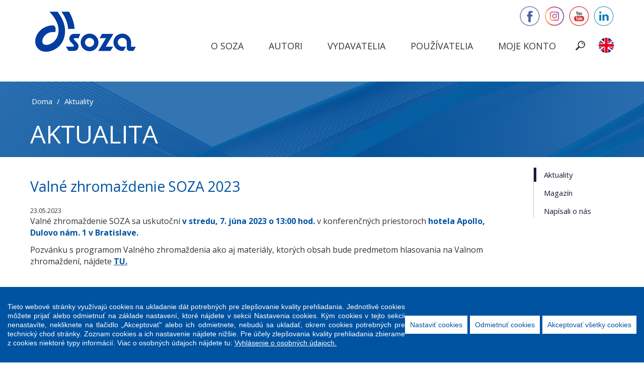

--- FILE ---
content_type: text/html; charset=utf-8
request_url: https://moja.soza.sk/aktuality/449/valne-zhromazdenie-soza-2023-1
body_size: 10275
content:
<!DOCTYPE html>
<html lang="sk">
<head>
    

<meta http-equiv="X-UA-Compatible" content="IE=edge">
<meta name="viewport" content="width=device-width, initial-scale=1">
<meta charset="utf-8" />
<meta name="description" content="Slovenský ochranný zväz autorský pre práva k hudobným dielam">
<meta name="keywords" content="SOZA, autori, hudba" />
<title>Aktualita</title>
<base href="https://moja.soza.sk/" />


<link rel="icon" type="image/png" href="/Content/Images/favicon-96x96.png" sizes="96x96" />
<link rel="icon" type="image/svg+xml" href="/Content/Images/favicon.svg" />
<link rel="shortcut icon" href="/Content/Images/favicon.ico" />
<link rel="manifest" href="/Content/Images/site.webmanifest" />

<link href='https://fonts.googleapis.com/css?family=Open+Sans:400,600,700&subset=latin,latin-ext' rel='stylesheet' type='text/css'>
<link rel="alternate" type="application/atom+xml" href="http://ovfowsn111.ovint.local/rss?id=rpo_material">

<link href="/Content/Styles/Style?v=CE9vqfkwCZHxc3utJkthjTH6HNx4W7j_4AqD4D3k4xo1" rel="stylesheet"/>

<script src="/Content/Scripts/jQuery?v=V3yNQM34hysqX6ojFk0zjL5QCPIiVZ_KJgFmGZTDHx41"></script>

<script src="/Content/Scripts/jQueryUI-sk?v=Ljl3SgMLhT28T3JVo764JSs2PSIqLLCrurZ8qdxPubQ1"></script>

<script type="text/javascript">
    $.datepicker.setDefaults($.datepicker.regional['sk']);
</script>
<script src="/Content/Scripts/jQueryValidator?v=dzfA4kdpjStVdK5ax2GuoPeW_NpTU48VGZcX9l_IEAY1"></script>




<script src="/Content/scripts/cookieconsent.min.js"></script>
<script src="/Content/scripts/cookieconsent_config.js?t=696408f7-aeca-44df-baf2-81869f832a56"></script>

<link href="Content/themes/base/datepicker.css" rel="stylesheet" />
    <script>

        CookieConsent.wrapper("googleanalytics", function () {

			(function (i, s, o, g, r, a, m) {
				i['GoogleAnalyticsObject'] = r; i[r] = i[r] || function () {
					(i[r].q = i[r].q || []).push(arguments)
				}, i[r].l = 1 * new Date(); a = s.createElement(o),
				m = s.getElementsByTagName(o)[0]; a.async = 1; a.src = g; m.parentNode.insertBefore(a, m)
			})(window, document, 'script', '//www.google-analytics.com/analytics.js', 'ga');

			ga('create', 'UA-21827604-1', 'auto');
			ga('send', 'pageview');

		});

    </script>

<!-- Hotjar Tracking Code for soza.sk -->
<script>
    (function(h,o,t,j,a,r){
        h.hj=h.hj||function(){(h.hj.q=h.hj.q||[]).push(arguments)};
        h._hjSettings={hjid:5267958,hjsv:6};
        a=o.getElementsByTagName('head')[0];
        r=o.createElement('script');r.async=1;
        r.src=t+h._hjSettings.hjid+j+h._hjSettings.hjsv;
        a.appendChild(r);
    })(window,document,'https://static.hotjar.com/c/hotjar-','.js?sv=');
</script>

</head>
<body class="sk">
    



    
<div class="hidden-links">
    
</div>


<header role="banner" id="top" class="navbar navbar-static-top bs-docs-nav">
    <div class="container relative">
        <div class="header">
            <div class="navbar-header">
                <button data-target=".navbar-collapse" data-toggle="collapse" type="button" class="navbar-toggle collapsed">
                    <span class="sr-only">menu</span>
                    <span class="icon-bar"></span>
                    <span class="icon-bar"></span>
                    <span class="icon-bar"></span>
                </button>
                <a class="navbar-brand hidden-xs" href="/">
                    <img src="/content/images/logo.png?v=3" alt="Aktualita" />
                </a>
                <a class="navbar-brand visible-xs" href="/">
                    <img src="/content/images/soza_mobile.png?v=3" />
                </a>
            </div>
            <div class="socialmedia top hidden-xs">     <a href="https://www.facebook.com/soza.oks?fref=ts" target="_blank"><img src="/content/images/facebook.png"></a>  <a href="https://www.instagram.com/soza.sk/?hl=sk" target="_blank"><img src="/content/images/insta.png"></a> <a href="https://youtube.com/channel/UCsM4txDGMDZlEgg6XsbwFxQ" target="_blank"><img src="/content/images/youtube.png"></a>   <a href="https://www.linkedin.com/company/soza-sk" target="_blank"><img src="/content/images/linkedin.png"></a>   </div>

            <nav role="navigation" class="navbar-collapse collapse bs-navbar-collapse">

                <form action="/vyhladavanie" class="search-row navbar-right" id="searchForm" method="get">	<div class="form-group-sm">
	   <input id="searchText" name="searchtext" type="text" class="form-control"/>
	   <input type="submit" value="Hľadať" class="btn btn-primary btn-sm"/>
	</div>   
</form>
                    <ul class="nav navbar-nav sm">
    <li class="nav-about "><a href="o-nas" target="">O SOZA</a></li>
    <li class="nav-authors "><a href="autori" target="">Autori</a></li>
    <li class="nav-vydavatelia "><a href="/stranka/informacie-pre-vydavatelov" target="">Vydavatelia</a></li>
    <li class="nav-users "><a href="/pouzivatelia" target="">Použ&#237;vatelia</a></li>
    <li class="nav-myaccount "><a href="klientske-konto" class="dropdown-toggle" target="" data-toggle="dropdown">Moje konto</a>
        <ul class="dropdown-menu" role="menu" aria-labelledby="dLabel">
    <li class="nav-users "><a href="klientske-konto/" target="">Použ&#237;vatelia</a></li>
    <li class="nav-authors "><a href="https://ispa.soza.sk" target="_blank">Autori</a></li>
        </ul>
    </li>
        <li class="li-search hidden-xs">
            <a href="javascript:void(0)" id="searchTrigger">&nbsp;</a>
            <a href="javascript:void(0)" id="searchHide">&nbsp;</a>
        </li>  
    </ul>

                
                <div class="language">
                        <a href="/language/en?returnUrl=%2Faktuality%2F449%2Fvalne-zhromazdenie-soza-2023-1" class="navbar-link">
        <img src="/content/images/en.png" alt="English version" />
    </a>


                </div>

            </nav>


            <div class="header-right hidden-xs">

            </div>

        </div>

    </div>
</header>

    <div class="container">
            <ul class="breadcrumb hidden-xs">
        <li><a href="https://moja.soza.sk/">Doma</a></li>
               <li><a href="aktuality">Aktuality</a></li>
    </ul>

        



        
        <div class="dropdown m-top-dropdown visible-xs">
            <button id="rightMenu" type="button" data-toggle="dropdown" aria-haspopup="true" aria-expanded="false">
                
                <text>Aktualita</text>
                <span class="caret"></span>
            </button>
            <ul class="dropdown-menu" aria-labelledby="rightMenu">
                    <li   class="active"  ><a href="aktuality">Aktuality</a></li>
                    <li ><a href="magazin">Magaz&#237;n</a></li>
                    <li ><a href="/stranka/napisali-o-nas">Nap&#237;sali o n&#225;s</a></li>
            </ul>
        </div>

        <h1>Aktualita</h1>

        <div class="row main-content">

                <div class="col-sm-9 col-lg-10">
                    

                    

<div>
    <h2>Valn&#233; zhromaždenie SOZA 2023</h2>    
    <small>23.05.2023</small>
    <div><p><span style="font-size:16px;">Valné zhromaždenie SOZA sa uskutoční&nbsp;<span style="color:#0053a1;"><strong>v stredu, 7. júna 2023&nbsp;o 13:00 hod.</strong>&nbsp;</span>v konferenčných priestoroch&nbsp;<span style="color:#0053a1;"><strong>hotela Apollo, Dulovo nám. 1 v Bratislave.</strong></span></span></p>

<p><span style="font-size:16px;">Pozvánku s&nbsp;programom Valného zhromaždenia ako aj materiály, ktorých obsah bude predmetom hlasovania na Valnom zhromaždení, nájdete&nbsp;<a href="https://moja.soza.sk/stranka/vz-2023"><span style="color:#0053a1;"><strong>TU.</strong></span></a></span></p>
</div>
</div>


                </div>
                <div class="col-sm-3 col-lg-2 hidden-xs">
                    <div class="right-line">
                        
                        <ul class="submenu">
                                    <li   class="active"  ><a href="aktuality">Aktuality</a></li>
                                    <li ><a href="magazin">Magaz&#237;n</a></li>
                                    <li ><a href="/stranka/napisali-o-nas">Nap&#237;sali o n&#225;s</a></li>
                        </ul>
                    </div>
                </div>

        </div>

    </div>

    <footer>
    <div id="footer" class="container"> 


        

        <div class="row">
            <div class="col-sm-4">
                <p>Slovenský ochranný zväz autorský<br/>
                pre práva k hudobným dielam<br/> 
                Rastislavova 3<br/>
                Bratislava 2<br/>
                821 08        </p>
            </div>
            <div class="col-sm-4">
                <p class="infolink">INFOLINKA</p>  <p class="phone">02/50 20 27 00</p>   <p class="socialmedia"><a href="https://www.facebook.com/soza.oks?fref=ts" target="_blank"><img src="/content/images/facebook.png"></a>  <a href="https://www.instagram.com/soza.sk/?hl=sk" target="_blank"><img src="/content/images/insta.png"></a>  <a href="https://youtube.com/channel/UCsM4txDGMDZlEgg6XsbwFxQ" target="_blank"><img src="/content/images/youtube.png"></a>   <a href="https://www.linkedin.com/company/soza-sk" target="_blank"><img src="/content/images/linkedin.png"></a> </p>                                 
            </div>
            <div class="col-sm-4 no-left-padd no-gutter">
                <p>
	IČO: 00178454<br />
	DIČ: 2020795601<br />
	IČ DPH: SK2020795601<br />
	Číslo účtu: 1534012/0200<br />
	IBAN: SK21 0200 0000 0000 0153 4012<br />
	BIC: SUBASKBX</p>

            </div>
       
        </div>

        <div class="row fbottom">
            <div class="col-sm-6">
                Copyright © 2016 SOZA. Všetky práva vyhradené.
            </div>
            <div class="col-sm-6 ta-right">          
                Web pripravila spoločnosť  <a href="http://www.lomtec.com/">Lomtec.com</a>
            </div>
        </div>
    </div>
</footer>

<a class="ccb__edit btn btn-primary btn-cookies" href="javascript:void(0)">Cookies</a>

    

    

</body>
</html>


--- FILE ---
content_type: application/javascript
request_url: https://moja.soza.sk/Content/scripts/cookieconsent_config.js?t=696408f7-aeca-44df-baf2-81869f832a56
body_size: 8849
content:
window.CookieConsent.init({
    //increase version with each change
    cookieVersion: 2,
    // How lond to wait until bar comes up
    barTimeout: 1000,
    //show cross button at the bottom
    showCloseButton: false,
    //three button layout
    useThreeButtonBar: true,
    //consent expiration in days, if not set, it will have no expiration
    consentExpiration: 393, //approx 13 months
    // Look and feel
    theme: {
        barColor: '#0053A1',
        barTextColor: '#FFF',
        barMainButtonColor: '#FFF',
        barMainButtonTextColor: '#0053A1',
        modalMainButtonColor: '#0053A1',
        modalMainButtonTextColor: '#FFF',
    },
    language: {
        current: document.getElementsByTagName('html')[0].lang || 'sk',
        locale: {
            sk: {
                barMainText: 'Tieto webové stránky využívajú cookies na ukladanie dát potrebných pre zlepšovanie kvality prehliadania. Jednotlivé cookies môžete prijať alebo odmietnuť na základe nastavení, ktoré nájdete v sekcii Nastavenia cookies. Kým cookies v tejto sekcii nenastavíte, nekliknete na tlačidlo „Akceptovať“ alebo ich odmietnete, nebudú sa ukladať, okrem cookies potrebných pre technický chod stránky. Zoznam cookies a ich nastavenie nájdete nižšie. Pre účely zlepšovania kvality prehliadania zbierame z cookies niektoré typy informácií. Viac o osobných údajoch nájdete tu: ',
                barMainTextMore: ' Vyhlásenie o osobných údajoch.',
                barMainTextMoreLink: '/stranka/informacie-o-cookies',
                barLinkSetting: 'Nastaviť cookies',
                barBtnAcceptAll: 'Akceptovať všetky cookies',
                barBtnReject: 'Odmietnuť cookies',
                modalMainTitle: 'Aktualizácia nastavení cookies',
                modalMainTextMore: ' Vyhlásenie o osobných údajoch.',
                modalMainTextMoreLink: '/stranka/informacie-o-cookies',
                modalMainText: 'Cookies sú malé textové súbory, ktoré môžu byť použité webovými stránkami, aby zefektívnili užívateľovu skúsenosť. Zákon hovorí, že môžeme ukladať súbory cookie na vašom zariadení, ak sú nevyhnutné pre prevádzku týchto stránok. Pri všetkých ostatných typoch súborov cookie potrebujeme váš súhlas. Táto stránka používa rôzne typy cookies. Niektoré cookies sú tu umiestnené službami tretích strán, ktoré sa objavujú na našich stránkach. Viac o cookies nájdete v časti ',
                modalBtnSave: 'Uložiť nastavenia',
                modalBtnAcceptAll: 'Akceptovať všetky cookies a zavrieť',
                modalAffectedSolutions: 'Dotknuté cookies:',
                learnMore: 'Viac informácií',
                on: 'Zapnuté',
                off: 'Vypnuté',
                cookieName: 'Názov',
                cookiePurpose: 'Popis / účel',
                cookieExpiration: 'Expirácia',
                cookieType: 'Typ'
            },
            en: {
                barMainText: 'This website uses cookies to store data necessary to improve the quality of your browsing experience. You can accept or reject individual cookies based on the settings you can find in the Cookie Settings section. Unless you set cookies in the said section, don’t click on the "Accept" button or reject them, they will not be stored, except for cookies necessary for the technical operation of the website. A list of cookies and their settings can be found below. For the purposes of improving the quality of browsing, we collect some types of information from cookies. More detailed information about personal data can be found here: ',
                barMainTextMore: ' Privacy statement.',
                barMainTextMoreLink: '/page/information-about-cookies',
                barLinkSetting: 'Cookies settings',
                barBtnAcceptAll: 'Accept all cookies',
                barBtnReject: 'Reject cookies',
                modalMainTitle: 'Update your cookies settings',
                modalMainTextMore: ' Privacy statement.',
                modalMainTextMoreLink: '/page/information-about-cookies',
                modalMainText: 'Cookies are small text files that can be used by websites to make the user\'s experience more efficient. The legislation allows us to store cookies on your device if they are necessary for the operation of this website. For the use of all other types of cookies we need your consent. This website uses different types of cookies. Some cookies that appear on our website are placed there by third party services. For more information about cookies, please see the: ',
                modalBtnSave: 'Save settings',
                modalBtnAcceptAll: 'Accept all cookies and close',
                modalAffectedSolutions: 'Cookies concerned:',
                learnMore: 'More information',
                on: 'Accepted',
                off: 'Rejected',
                cookieName: 'Name',
                cookiePurpose: 'Description / purpose',
                cookieExpiration: 'Expiration',
                cookieType: 'Type'
            },
        }
    },

    categories: {
        necessary: {
            needed: true,
            wanted: true,
            checked: true,
            language: {
                locale: {
                    sk: {
                        name: 'Potrebné',
                        description: 'Potrebné súbory cookie pomáhajú vytvárať použiteľné webové stránky tak, že umožňujú základné funkcie, ako je navigácia stránky a prístup k chráneným oblastiam webových stránok. Webové stránky nemôžu riadne fungovať bez týchto súborov cookies.',
                    },
                    en: {
                        name: 'Essential',
                        description: 'Essential cookies help to create a functioning website by enabling essential functions such as site navigation and access to protected areas of the website. The website cannot function properly without essential cookies.',
                    },
                }
            }
        },
        statistic: {
            needed: false,
            wanted: false,
            checked: false,
            language: {
                locale: {
                    sk: {
                        name: 'Štatistiky',
                        description: 'Štatistické súbory cookies pomáhajú majiteľom webových stránok, aby pochopili ako komunikovať snávštevníkmi webových stránok prostredníctvom zberu a hlásenia informácií anonymne.',
                    },
                    en: {
                        name: 'Statistics',
                        description: 'Statistics cookies help website owners understand how to interact with website visitors by collecting and reporting information anonymously.',
                    },
                }
            }
        },

    },
    services: {
        system: {
            category: 'necessary',
            language: {
                locale: {
                    sk: {
                        name: 'Systémové / technické / aplikačné',
                    },
                    en: {
                        name: 'System / technical / application',
                    }
                }
            }
        },

        googleanalytics: {
            category: 'statistic',
            type: 'wrapped', // dynamic-script, script-tag, wrapped, localcookie
            search: 'googleanalytics',
            language: {
                locale: {
                    sk: {
                        name: 'Google analytics - cookies používané analytickým nástrojom pre analýzu návštevnosti podstránok a pohybu užívateľov',
                    },
                    en: {
                        name: 'Google analytics - cookies used by the analytics tool to analyse sub-page traffic and user movement',
                    }
                }
            }
        },

        //googleMaps: {
        //    category: 'various',
        //    type: 'wrapped',
        //    search: 'googlemaps-iframe',
        //    language: {
        //        locale: {
        //            sk: {
        //                name: 'Google Mapy',

        //            },
        //            en: {
        //                name: 'Google Maps',

        //            }
        //        }
        //    }
        //},

        //youtube: {
        //    category: 'various',
        //    type: 'wrapped',
        //    search: 'youtube-iframe',
        //    language: {
        //        locale: {
        //            sk: {
        //                name: 'Youtube',
        //            },
        //            en: {
        //                name: 'Youtube',
        //            }
        //        }
        //    }
        //},

    }
});

--- FILE ---
content_type: text/javascript; charset=utf-8
request_url: https://moja.soza.sk/Content/Scripts/jQueryUI-sk?v=Ljl3SgMLhT28T3JVo764JSs2PSIqLLCrurZ8qdxPubQ1
body_size: 255639
content:
function updateQueryStringParameter(n,t,i){var u=new RegExp("([?|&])"+t+"=.*?(&|#|$)","i"),r,f;return n.match(u)?n.replace(u,"$1"+t+"="+i+"$2"):(r="",f=n.indexOf("?")!==-1?"&":"?",n.indexOf("#")!==-1&&(r=n.replace(/.*#/,"#"),n=n.replace(/#.*/,"")),n+f+t+"="+i+r)}(function(n){typeof define=="function"&&define.amd?define(["jquery"],n):n(jQuery)})(function(n){function o(t,i){var r,u,f,e=t.nodeName.toLowerCase();return"area"===e?(r=t.parentNode,u=r.name,!t.href||!u||r.nodeName.toLowerCase()!=="map")?!1:(f=n("img[usemap='#"+u+"']")[0],!!f&&s(f)):(/input|select|textarea|button|object/.test(e)?!t.disabled:"a"===e?t.href||i:i)&&s(t)}function s(t){return n.expr.filters.visible(t)&&!n(t).parents().addBack().filter(function(){return n.css(this,"visibility")==="hidden"}).length}function tt(n){for(var t,i;n.length&&n[0]!==document;){if(t=n.css("position"),(t==="absolute"||t==="relative"||t==="fixed")&&(i=parseInt(n.css("zIndex"),10),!isNaN(i)&&i!==0))return i;n=n.parent()}return 0}function v(){this._curInst=null;this._keyEvent=!1;this._disabledInputs=[];this._datepickerShowing=!1;this._inDialog=!1;this._mainDivId="ui-datepicker-div";this._inlineClass="ui-datepicker-inline";this._appendClass="ui-datepicker-append";this._triggerClass="ui-datepicker-trigger";this._dialogClass="ui-datepicker-dialog";this._disableClass="ui-datepicker-disabled";this._unselectableClass="ui-datepicker-unselectable";this._currentClass="ui-datepicker-current-day";this._dayOverClass="ui-datepicker-days-cell-over";this.regional=[];this.regional[""]={closeText:"Done",prevText:"Prev",nextText:"Next",currentText:"Today",monthNames:["January","February","March","April","May","June","July","August","September","October","November","December"],monthNamesShort:["Jan","Feb","Mar","Apr","May","Jun","Jul","Aug","Sep","Oct","Nov","Dec"],dayNames:["Sunday","Monday","Tuesday","Wednesday","Thursday","Friday","Saturday"],dayNamesShort:["Sun","Mon","Tue","Wed","Thu","Fri","Sat"],dayNamesMin:["Su","Mo","Tu","We","Th","Fr","Sa"],weekHeader:"Wk",dateFormat:"mm/dd/yy",firstDay:0,isRTL:!1,showMonthAfterYear:!1,yearSuffix:""};this._defaults={showOn:"focus",showAnim:"fadeIn",showOptions:{},defaultDate:null,appendText:"",buttonText:"...",buttonImage:"",buttonImageOnly:!1,hideIfNoPrevNext:!1,navigationAsDateFormat:!1,gotoCurrent:!1,changeMonth:!1,changeYear:!1,yearRange:"c-10:c+10",showOtherMonths:!1,selectOtherMonths:!1,showWeek:!1,calculateWeek:this.iso8601Week,shortYearCutoff:"+10",minDate:null,maxDate:null,duration:"fast",beforeShowDay:null,beforeShow:null,onSelect:null,onChangeMonthYear:null,onClose:null,numberOfMonths:1,showCurrentAtPos:0,stepMonths:1,stepBigMonths:12,altField:"",altFormat:"",constrainInput:!0,showButtonPanel:!1,autoSize:!1,disabled:!1};n.extend(this._defaults,this.regional[""]);this.regional.en=n.extend(!0,{},this.regional[""]);this.regional["en-US"]=n.extend(!0,{},this.regional.en);this.dpDiv=y(n("<div id='"+this._mainDivId+"' class='ui-datepicker ui-widget ui-widget-content ui-helper-clearfix ui-corner-all'><\/div>"))}function y(t){var i="button, .ui-datepicker-prev, .ui-datepicker-next, .ui-datepicker-calendar td a";return t.delegate(i,"mouseout",function(){n(this).removeClass("ui-state-hover");this.className.indexOf("ui-datepicker-prev")!==-1&&n(this).removeClass("ui-datepicker-prev-hover");this.className.indexOf("ui-datepicker-next")!==-1&&n(this).removeClass("ui-datepicker-next-hover")}).delegate(i,"mouseover",p)}function p(){n.datepicker._isDisabledDatepicker(r.inline?r.dpDiv.parent()[0]:r.input[0])||(n(this).parents(".ui-datepicker-calendar").find("a").removeClass("ui-state-hover"),n(this).addClass("ui-state-hover"),this.className.indexOf("ui-datepicker-prev")!==-1&&n(this).addClass("ui-datepicker-prev-hover"),this.className.indexOf("ui-datepicker-next")!==-1&&n(this).addClass("ui-datepicker-next-hover"))}function u(t,i){n.extend(t,i);for(var r in i)i[r]==null&&(t[r]=i[r]);return t}function t(n){return function(){var t=this.element.val();n.apply(this,arguments);this._refresh();t!==this.element.val()&&this._trigger("change")}}var h,f,k,i,d,nt,r,it,rt,ut,ft,et,ot;n.ui=n.ui||{};n.extend(n.ui,{version:"1.11.2",keyCode:{BACKSPACE:8,COMMA:188,DELETE:46,DOWN:40,END:35,ENTER:13,ESCAPE:27,HOME:36,LEFT:37,PAGE_DOWN:34,PAGE_UP:33,PERIOD:190,RIGHT:39,SPACE:32,TAB:9,UP:38}});n.fn.extend({scrollParent:function(t){var i=this.css("position"),u=i==="absolute",f=t?/(auto|scroll|hidden)/:/(auto|scroll)/,r=this.parents().filter(function(){var t=n(this);return u&&t.css("position")==="static"?!1:f.test(t.css("overflow")+t.css("overflow-y")+t.css("overflow-x"))}).eq(0);return i==="fixed"||!r.length?n(this[0].ownerDocument||document):r},uniqueId:function(){var n=0;return function(){return this.each(function(){this.id||(this.id="ui-id-"+ ++n)})}}(),removeUniqueId:function(){return this.each(function(){/^ui-id-\d+$/.test(this.id)&&n(this).removeAttr("id")})}});n.extend(n.expr[":"],{data:n.expr.createPseudo?n.expr.createPseudo(function(t){return function(i){return!!n.data(i,t)}}):function(t,i,r){return!!n.data(t,r[3])},focusable:function(t){return o(t,!isNaN(n.attr(t,"tabindex")))},tabbable:function(t){var i=n.attr(t,"tabindex"),r=isNaN(i);return(r||i>=0)&&o(t,!r)}});n("<a>").outerWidth(1).jquery||n.each(["Width","Height"],function(t,i){function f(t,i,r,u){return n.each(e,function(){i-=parseFloat(n.css(t,"padding"+this))||0;r&&(i-=parseFloat(n.css(t,"border"+this+"Width"))||0);u&&(i-=parseFloat(n.css(t,"margin"+this))||0)}),i}var e=i==="Width"?["Left","Right"]:["Top","Bottom"],r=i.toLowerCase(),u={innerWidth:n.fn.innerWidth,innerHeight:n.fn.innerHeight,outerWidth:n.fn.outerWidth,outerHeight:n.fn.outerHeight};n.fn["inner"+i]=function(t){return t===undefined?u["inner"+i].call(this):this.each(function(){n(this).css(r,f(this,t)+"px")})};n.fn["outer"+i]=function(t,e){return typeof t!="number"?u["outer"+i].call(this,t):this.each(function(){n(this).css(r,f(this,t,!0,e)+"px")})}});n.fn.addBack||(n.fn.addBack=function(n){return this.add(n==null?this.prevObject:this.prevObject.filter(n))});n("<a>").data("a-b","a").removeData("a-b").data("a-b")&&(n.fn.removeData=function(t){return function(i){return arguments.length?t.call(this,n.camelCase(i)):t.call(this)}}(n.fn.removeData));n.ui.ie=!!/msie [\w.]+/.exec(navigator.userAgent.toLowerCase());n.fn.extend({focus:function(t){return function(i,r){return typeof i=="number"?this.each(function(){var t=this;setTimeout(function(){n(t).focus();r&&r.call(t)},i)}):t.apply(this,arguments)}}(n.fn.focus),disableSelection:function(){var n="onselectstart"in document.createElement("div")?"selectstart":"mousedown";return function(){return this.bind(n+".ui-disableSelection",function(n){n.preventDefault()})}}(),enableSelection:function(){return this.unbind(".ui-disableSelection")},zIndex:function(t){if(t!==undefined)return this.css("zIndex",t);if(this.length)for(var i=n(this[0]),r,u;i.length&&i[0]!==document;){if(r=i.css("position"),(r==="absolute"||r==="relative"||r==="fixed")&&(u=parseInt(i.css("zIndex"),10),!isNaN(u)&&u!==0))return u;i=i.parent()}return 0}});n.ui.plugin={add:function(t,i,r){var u,f=n.ui[t].prototype;for(u in r)f.plugins[u]=f.plugins[u]||[],f.plugins[u].push([i,r[u]])},call:function(n,t,i,r){var u,f=n.plugins[t];if(f&&(r||n.element[0].parentNode&&n.element[0].parentNode.nodeType!==11))for(u=0;u<f.length;u++)n.options[f[u][0]]&&f[u][1].apply(n.element,i)}};h=0;f=Array.prototype.slice;n.cleanData=function(t){return function(i){for(var r,u,f=0;(u=i[f])!=null;f++)try{r=n._data(u,"events");r&&r.remove&&n(u).triggerHandler("remove")}catch(e){}t(i)}}(n.cleanData);n.widget=function(t,i,r){var s,f,u,o,h={},e=t.split(".")[0];return t=t.split(".")[1],s=e+"-"+t,r||(r=i,i=n.Widget),n.expr[":"][s.toLowerCase()]=function(t){return!!n.data(t,s)},n[e]=n[e]||{},f=n[e][t],u=n[e][t]=function(n,t){if(!this._createWidget)return new u(n,t);arguments.length&&this._createWidget(n,t)},n.extend(u,f,{version:r.version,_proto:n.extend({},r),_childConstructors:[]}),o=new i,o.options=n.widget.extend({},o.options),n.each(r,function(t,r){if(!n.isFunction(r)){h[t]=r;return}h[t]=function(){var n=function(){return i.prototype[t].apply(this,arguments)},u=function(n){return i.prototype[t].apply(this,n)};return function(){var i=this._super,f=this._superApply,t;return this._super=n,this._superApply=u,t=r.apply(this,arguments),this._super=i,this._superApply=f,t}}()}),u.prototype=n.widget.extend(o,{widgetEventPrefix:f?o.widgetEventPrefix||t:t},h,{constructor:u,namespace:e,widgetName:t,widgetFullName:s}),f?(n.each(f._childConstructors,function(t,i){var r=i.prototype;n.widget(r.namespace+"."+r.widgetName,u,i._proto)}),delete f._childConstructors):i._childConstructors.push(u),n.widget.bridge(t,u),u};n.widget.extend=function(t){for(var e=f.call(arguments,1),u=0,o=e.length,i,r;u<o;u++)for(i in e[u])r=e[u][i],e[u].hasOwnProperty(i)&&r!==undefined&&(t[i]=n.isPlainObject(r)?n.isPlainObject(t[i])?n.widget.extend({},t[i],r):n.widget.extend({},r):r);return t};n.widget.bridge=function(t,i){var r=i.prototype.widgetFullName||t;n.fn[t]=function(u){var s=typeof u=="string",o=f.call(arguments,1),e=this;return u=!s&&o.length?n.widget.extend.apply(null,[u].concat(o)):u,s?this.each(function(){var i,f=n.data(this,r);return u==="instance"?(e=f,!1):f?!n.isFunction(f[u])||u.charAt(0)==="_"?n.error("no such method '"+u+"' for "+t+" widget instance"):(i=f[u].apply(f,o),i!==f&&i!==undefined?(e=i&&i.jquery?e.pushStack(i.get()):i,!1):void 0):n.error("cannot call methods on "+t+" prior to initialization; attempted to call method '"+u+"'")}):this.each(function(){var t=n.data(this,r);t?(t.option(u||{}),t._init&&t._init()):n.data(this,r,new i(u,this))}),e}};n.Widget=function(){};n.Widget._childConstructors=[];n.Widget.prototype={widgetName:"widget",widgetEventPrefix:"",defaultElement:"<div>",options:{disabled:!1,create:null},_createWidget:function(t,i){i=n(i||this.defaultElement||this)[0];this.element=n(i);this.uuid=h++;this.eventNamespace="."+this.widgetName+this.uuid;this.bindings=n();this.hoverable=n();this.focusable=n();i!==this&&(n.data(i,this.widgetFullName,this),this._on(!0,this.element,{remove:function(n){n.target===i&&this.destroy()}}),this.document=n(i.style?i.ownerDocument:i.document||i),this.window=n(this.document[0].defaultView||this.document[0].parentWindow));this.options=n.widget.extend({},this.options,this._getCreateOptions(),t);this._create();this._trigger("create",null,this._getCreateEventData());this._init()},_getCreateOptions:n.noop,_getCreateEventData:n.noop,_create:n.noop,_init:n.noop,destroy:function(){this._destroy();this.element.unbind(this.eventNamespace).removeData(this.widgetFullName).removeData(n.camelCase(this.widgetFullName));this.widget().unbind(this.eventNamespace).removeAttr("aria-disabled").removeClass(this.widgetFullName+"-disabled ui-state-disabled");this.bindings.unbind(this.eventNamespace);this.hoverable.removeClass("ui-state-hover");this.focusable.removeClass("ui-state-focus")},_destroy:n.noop,widget:function(){return this.element},option:function(t,i){var e=t,r,u,f;if(arguments.length===0)return n.widget.extend({},this.options);if(typeof t=="string")if(e={},r=t.split("."),t=r.shift(),r.length){for(u=e[t]=n.widget.extend({},this.options[t]),f=0;f<r.length-1;f++)u[r[f]]=u[r[f]]||{},u=u[r[f]];if(t=r.pop(),arguments.length===1)return u[t]===undefined?null:u[t];u[t]=i}else{if(arguments.length===1)return this.options[t]===undefined?null:this.options[t];e[t]=i}return this._setOptions(e),this},_setOptions:function(n){for(var t in n)this._setOption(t,n[t]);return this},_setOption:function(n,t){return this.options[n]=t,n==="disabled"&&(this.widget().toggleClass(this.widgetFullName+"-disabled",!!t),t&&(this.hoverable.removeClass("ui-state-hover"),this.focusable.removeClass("ui-state-focus"))),this},enable:function(){return this._setOptions({disabled:!1})},disable:function(){return this._setOptions({disabled:!0})},_on:function(t,i,r){var f,u=this;typeof t!="boolean"&&(r=i,i=t,t=!1);r?(i=f=n(i),this.bindings=this.bindings.add(i)):(r=i,i=this.element,f=this.widget());n.each(r,function(r,e){function o(){if(t||u.options.disabled!==!0&&!n(this).hasClass("ui-state-disabled"))return(typeof e=="string"?u[e]:e).apply(u,arguments)}typeof e!="string"&&(o.guid=e.guid=e.guid||o.guid||n.guid++);var s=r.match(/^([\w:-]*)\s*(.*)$/),h=s[1]+u.eventNamespace,c=s[2];c?f.delegate(c,h,o):i.bind(h,o)})},_off:function(t,i){i=(i||"").split(" ").join(this.eventNamespace+" ")+this.eventNamespace;t.unbind(i).undelegate(i);this.bindings=n(this.bindings.not(t).get());this.focusable=n(this.focusable.not(t).get());this.hoverable=n(this.hoverable.not(t).get())},_delay:function(n,t){function r(){return(typeof n=="string"?i[n]:n).apply(i,arguments)}var i=this;return setTimeout(r,t||0)},_hoverable:function(t){this.hoverable=this.hoverable.add(t);this._on(t,{mouseenter:function(t){n(t.currentTarget).addClass("ui-state-hover")},mouseleave:function(t){n(t.currentTarget).removeClass("ui-state-hover")}})},_focusable:function(t){this.focusable=this.focusable.add(t);this._on(t,{focusin:function(t){n(t.currentTarget).addClass("ui-state-focus")},focusout:function(t){n(t.currentTarget).removeClass("ui-state-focus")}})},_trigger:function(t,i,r){var u,f,e=this.options[t];if(r=r||{},i=n.Event(i),i.type=(t===this.widgetEventPrefix?t:this.widgetEventPrefix+t).toLowerCase(),i.target=this.element[0],f=i.originalEvent,f)for(u in f)u in i||(i[u]=f[u]);return this.element.trigger(i,r),!(n.isFunction(e)&&e.apply(this.element[0],[i].concat(r))===!1||i.isDefaultPrevented())}};n.each({show:"fadeIn",hide:"fadeOut"},function(t,i){n.Widget.prototype["_"+t]=function(r,u,f){typeof u=="string"&&(u={effect:u});var o,e=u?u===!0||typeof u=="number"?i:u.effect||i:t;u=u||{};typeof u=="number"&&(u={duration:u});o=!n.isEmptyObject(u);u.complete=f;u.delay&&r.delay(u.delay);o&&n.effects&&n.effects.effect[e]?r[t](u):e!==t&&r[e]?r[e](u.duration,u.easing,f):r.queue(function(i){n(this)[t]();f&&f.call(r[0]);i()})}});k=n.widget;i=!1;n(document).mouseup(function(){i=!1});d=n.widget("ui.mouse",{version:"1.11.2",options:{cancel:"input,textarea,button,select,option",distance:1,delay:0},_mouseInit:function(){var t=this;this.element.bind("mousedown."+this.widgetName,function(n){return t._mouseDown(n)}).bind("click."+this.widgetName,function(i){if(!0===n.data(i.target,t.widgetName+".preventClickEvent"))return n.removeData(i.target,t.widgetName+".preventClickEvent"),i.stopImmediatePropagation(),!1});this.started=!1},_mouseDestroy:function(){this.element.unbind("."+this.widgetName);this._mouseMoveDelegate&&this.document.unbind("mousemove."+this.widgetName,this._mouseMoveDelegate).unbind("mouseup."+this.widgetName,this._mouseUpDelegate)},_mouseDown:function(t){if(!i){this._mouseMoved=!1;this._mouseStarted&&this._mouseUp(t);this._mouseDownEvent=t;var r=this,u=t.which===1,f=typeof this.options.cancel=="string"&&t.target.nodeName?n(t.target).closest(this.options.cancel).length:!1;return!u||f||!this._mouseCapture(t)?!0:(this.mouseDelayMet=!this.options.delay,this.mouseDelayMet||(this._mouseDelayTimer=setTimeout(function(){r.mouseDelayMet=!0},this.options.delay)),this._mouseDistanceMet(t)&&this._mouseDelayMet(t)&&(this._mouseStarted=this._mouseStart(t)!==!1,!this._mouseStarted))?(t.preventDefault(),!0):(!0===n.data(t.target,this.widgetName+".preventClickEvent")&&n.removeData(t.target,this.widgetName+".preventClickEvent"),this._mouseMoveDelegate=function(n){return r._mouseMove(n)},this._mouseUpDelegate=function(n){return r._mouseUp(n)},this.document.bind("mousemove."+this.widgetName,this._mouseMoveDelegate).bind("mouseup."+this.widgetName,this._mouseUpDelegate),t.preventDefault(),i=!0,!0)}},_mouseMove:function(t){return this._mouseMoved&&(n.ui.ie&&(!document.documentMode||document.documentMode<9)&&!t.button||!t.which)?this._mouseUp(t):((t.which||t.button)&&(this._mouseMoved=!0),this._mouseStarted)?(this._mouseDrag(t),t.preventDefault()):(this._mouseDistanceMet(t)&&this._mouseDelayMet(t)&&(this._mouseStarted=this._mouseStart(this._mouseDownEvent,t)!==!1,this._mouseStarted?this._mouseDrag(t):this._mouseUp(t)),!this._mouseStarted)},_mouseUp:function(t){return this.document.unbind("mousemove."+this.widgetName,this._mouseMoveDelegate).unbind("mouseup."+this.widgetName,this._mouseUpDelegate),this._mouseStarted&&(this._mouseStarted=!1,t.target===this._mouseDownEvent.target&&n.data(t.target,this.widgetName+".preventClickEvent",!0),this._mouseStop(t)),i=!1,!1},_mouseDistanceMet:function(n){return Math.max(Math.abs(this._mouseDownEvent.pageX-n.pageX),Math.abs(this._mouseDownEvent.pageY-n.pageY))>=this.options.distance},_mouseDelayMet:function(){return this.mouseDelayMet},_mouseStart:function(){},_mouseDrag:function(){},_mouseStop:function(){},_mouseCapture:function(){return!0}}),function(){function a(n,t,i){return[parseFloat(n[0])*(l.test(n[0])?t/100:1),parseFloat(n[1])*(l.test(n[1])?i/100:1)]}function r(t,i){return parseInt(n.css(t,i),10)||0}function y(t){var i=t[0];return i.nodeType===9?{width:t.width(),height:t.height(),offset:{top:0,left:0}}:n.isWindow(i)?{width:t.width(),height:t.height(),offset:{top:t.scrollTop(),left:t.scrollLeft()}}:i.preventDefault?{width:0,height:0,offset:{top:i.pageY,left:i.pageX}}:{width:t.outerWidth(),height:t.outerHeight(),offset:t.offset()}}n.ui=n.ui||{};var u,f,i=Math.max,t=Math.abs,e=Math.round,o=/left|center|right/,s=/top|center|bottom/,h=/[\+\-]\d+(\.[\d]+)?%?/,c=/^\w+/,l=/%$/,v=n.fn.position;n.position={scrollbarWidth:function(){if(u!==undefined)return u;var r,i,t=n("<div style='display:block;position:absolute;width:50px;height:50px;overflow:hidden;'><div style='height:100px;width:auto;'><\/div><\/div>"),f=t.children()[0];return n("body").append(t),r=f.offsetWidth,t.css("overflow","scroll"),i=f.offsetWidth,r===i&&(i=t[0].clientWidth),t.remove(),u=r-i},getScrollInfo:function(t){var i=t.isWindow||t.isDocument?"":t.element.css("overflow-x"),r=t.isWindow||t.isDocument?"":t.element.css("overflow-y"),u=i==="scroll"||i==="auto"&&t.width<t.element[0].scrollWidth,f=r==="scroll"||r==="auto"&&t.height<t.element[0].scrollHeight;return{width:f?n.position.scrollbarWidth():0,height:u?n.position.scrollbarWidth():0}},getWithinInfo:function(t){var i=n(t||window),r=n.isWindow(i[0]),u=!!i[0]&&i[0].nodeType===9;return{element:i,isWindow:r,isDocument:u,offset:i.offset()||{left:0,top:0},scrollLeft:i.scrollLeft(),scrollTop:i.scrollTop(),width:r||u?i.width():i.outerWidth(),height:r||u?i.height():i.outerHeight()}}};n.fn.position=function(u){if(!u||!u.of)return v.apply(this,arguments);u=n.extend({},u);var k,l,p,b,w,g,nt=n(u.of),it=n.position.getWithinInfo(u.within),rt=n.position.getScrollInfo(it),d=(u.collision||"flip").split(" "),tt={};return g=y(nt),nt[0].preventDefault&&(u.at="left top"),l=g.width,p=g.height,b=g.offset,w=n.extend({},b),n.each(["my","at"],function(){var n=(u[this]||"").split(" "),t,i;n.length===1&&(n=o.test(n[0])?n.concat(["center"]):s.test(n[0])?["center"].concat(n):["center","center"]);n[0]=o.test(n[0])?n[0]:"center";n[1]=s.test(n[1])?n[1]:"center";t=h.exec(n[0]);i=h.exec(n[1]);tt[this]=[t?t[0]:0,i?i[0]:0];u[this]=[c.exec(n[0])[0],c.exec(n[1])[0]]}),d.length===1&&(d[1]=d[0]),u.at[0]==="right"?w.left+=l:u.at[0]==="center"&&(w.left+=l/2),u.at[1]==="bottom"?w.top+=p:u.at[1]==="center"&&(w.top+=p/2),k=a(tt.at,l,p),w.left+=k[0],w.top+=k[1],this.each(function(){var y,g,s=n(this),h=s.outerWidth(),c=s.outerHeight(),ut=r(this,"marginLeft"),ft=r(this,"marginTop"),et=h+ut+r(this,"marginRight")+rt.width,ot=c+ft+r(this,"marginBottom")+rt.height,o=n.extend({},w),v=a(tt.my,s.outerWidth(),s.outerHeight());u.my[0]==="right"?o.left-=h:u.my[0]==="center"&&(o.left-=h/2);u.my[1]==="bottom"?o.top-=c:u.my[1]==="center"&&(o.top-=c/2);o.left+=v[0];o.top+=v[1];f||(o.left=e(o.left),o.top=e(o.top));y={marginLeft:ut,marginTop:ft};n.each(["left","top"],function(t,i){n.ui.position[d[t]]&&n.ui.position[d[t]][i](o,{targetWidth:l,targetHeight:p,elemWidth:h,elemHeight:c,collisionPosition:y,collisionWidth:et,collisionHeight:ot,offset:[k[0]+v[0],k[1]+v[1]],my:u.my,at:u.at,within:it,elem:s})});u.using&&(g=function(n){var r=b.left-o.left,a=r+l-h,f=b.top-o.top,v=f+p-c,e={target:{element:nt,left:b.left,top:b.top,width:l,height:p},element:{element:s,left:o.left,top:o.top,width:h,height:c},horizontal:a<0?"left":r>0?"right":"center",vertical:v<0?"top":f>0?"bottom":"middle"};l<h&&t(r+a)<l&&(e.horizontal="center");p<c&&t(f+v)<p&&(e.vertical="middle");e.important=i(t(r),t(a))>i(t(f),t(v))?"horizontal":"vertical";u.using.call(this,n,e)});s.offset(n.extend(o,{using:g}))})};n.ui.position={fit:{left:function(n,t){var e=t.within,u=e.isWindow?e.scrollLeft:e.offset.left,o=e.width,s=n.left-t.collisionPosition.marginLeft,r=u-s,f=s+t.collisionWidth-o-u,h;t.collisionWidth>o?r>0&&f<=0?(h=n.left+r+t.collisionWidth-o-u,n.left+=r-h):n.left=f>0&&r<=0?u:r>f?u+o-t.collisionWidth:u:r>0?n.left+=r:f>0?n.left-=f:n.left=i(n.left-s,n.left)},top:function(n,t){var o=t.within,u=o.isWindow?o.scrollTop:o.offset.top,e=t.within.height,s=n.top-t.collisionPosition.marginTop,r=u-s,f=s+t.collisionHeight-e-u,h;t.collisionHeight>e?r>0&&f<=0?(h=n.top+r+t.collisionHeight-e-u,n.top+=r-h):n.top=f>0&&r<=0?u:r>f?u+e-t.collisionHeight:u:r>0?n.top+=r:f>0?n.top-=f:n.top=i(n.top-s,n.top)}},flip:{left:function(n,i){var r=i.within,y=r.offset.left+r.scrollLeft,c=r.width,o=r.isWindow?r.scrollLeft:r.offset.left,l=n.left-i.collisionPosition.marginLeft,a=l-o,v=l+i.collisionWidth-c-o,u=i.my[0]==="left"?-i.elemWidth:i.my[0]==="right"?i.elemWidth:0,f=i.at[0]==="left"?i.targetWidth:i.at[0]==="right"?-i.targetWidth:0,e=-2*i.offset[0],s,h;a<0?(s=n.left+u+f+e+i.collisionWidth-c-y,(s<0||s<t(a))&&(n.left+=u+f+e)):v>0&&(h=n.left-i.collisionPosition.marginLeft+u+f+e-o,(h>0||t(h)<v)&&(n.left+=u+f+e))},top:function(n,i){var r=i.within,y=r.offset.top+r.scrollTop,a=r.height,o=r.isWindow?r.scrollTop:r.offset.top,v=n.top-i.collisionPosition.marginTop,s=v-o,h=v+i.collisionHeight-a-o,p=i.my[1]==="top",u=p?-i.elemHeight:i.my[1]==="bottom"?i.elemHeight:0,f=i.at[1]==="top"?i.targetHeight:i.at[1]==="bottom"?-i.targetHeight:0,e=-2*i.offset[1],c,l;s<0?(l=n.top+u+f+e+i.collisionHeight-a-y,n.top+u+f+e>s&&(l<0||l<t(s))&&(n.top+=u+f+e)):h>0&&(c=n.top-i.collisionPosition.marginTop+u+f+e-o,n.top+u+f+e>h&&(c>0||t(c)<h)&&(n.top+=u+f+e))}},flipfit:{left:function(){n.ui.position.flip.left.apply(this,arguments);n.ui.position.fit.left.apply(this,arguments)},top:function(){n.ui.position.flip.top.apply(this,arguments);n.ui.position.fit.top.apply(this,arguments)}}},function(){var t,i,r,u,e,o=document.getElementsByTagName("body")[0],s=document.createElement("div");t=document.createElement(o?"div":"body");r={visibility:"hidden",width:0,height:0,border:0,margin:0,background:"none"};o&&n.extend(r,{position:"absolute",left:"-1000px",top:"-1000px"});for(e in r)t.style[e]=r[e];t.appendChild(s);i=o||document.documentElement;i.insertBefore(t,i.firstChild);s.style.cssText="position: absolute; left: 10.7432222px;";u=n(s).offset().left;f=u>10&&u<11;t.innerHTML="";i.removeChild(t)}()}();var st=n.ui.position,ht=n.widget("ui.accordion",{version:"1.11.2",options:{active:0,animate:{},collapsible:!1,event:"click",header:"> li > :first-child,> :not(li):even",heightStyle:"auto",icons:{activeHeader:"ui-icon-triangle-1-s",header:"ui-icon-triangle-1-e"},activate:null,beforeActivate:null},hideProps:{borderTopWidth:"hide",borderBottomWidth:"hide",paddingTop:"hide",paddingBottom:"hide",height:"hide"},showProps:{borderTopWidth:"show",borderBottomWidth:"show",paddingTop:"show",paddingBottom:"show",height:"show"},_create:function(){var t=this.options;this.prevShow=this.prevHide=n();this.element.addClass("ui-accordion ui-widget ui-helper-reset").attr("role","tablist");t.collapsible||t.active!==!1&&t.active!=null||(t.active=0);this._processPanels();t.active<0&&(t.active+=this.headers.length);this._refresh()},_getCreateEventData:function(){return{header:this.active,panel:this.active.length?this.active.next():n()}},_createIcons:function(){var t=this.options.icons;t&&(n("<span>").addClass("ui-accordion-header-icon ui-icon "+t.header).prependTo(this.headers),this.active.children(".ui-accordion-header-icon").removeClass(t.header).addClass(t.activeHeader),this.headers.addClass("ui-accordion-icons"))},_destroyIcons:function(){this.headers.removeClass("ui-accordion-icons").children(".ui-accordion-header-icon").remove()},_destroy:function(){var n;this.element.removeClass("ui-accordion ui-widget ui-helper-reset").removeAttr("role");this.headers.removeClass("ui-accordion-header ui-accordion-header-active ui-state-default ui-corner-all ui-state-active ui-state-disabled ui-corner-top").removeAttr("role").removeAttr("aria-expanded").removeAttr("aria-selected").removeAttr("aria-controls").removeAttr("tabIndex").removeUniqueId();this._destroyIcons();n=this.headers.next().removeClass("ui-helper-reset ui-widget-content ui-corner-bottom ui-accordion-content ui-accordion-content-active ui-state-disabled").css("display","").removeAttr("role").removeAttr("aria-hidden").removeAttr("aria-labelledby").removeUniqueId();this.options.heightStyle!=="content"&&n.css("height","")},_setOption:function(n,t){if(n==="active"){this._activate(t);return}n==="event"&&(this.options.event&&this._off(this.headers,this.options.event),this._setupEvents(t));this._super(n,t);n!=="collapsible"||t||this.options.active!==!1||this._activate(0);n==="icons"&&(this._destroyIcons(),t&&this._createIcons());n==="disabled"&&(this.element.toggleClass("ui-state-disabled",!!t).attr("aria-disabled",t),this.headers.add(this.headers.next()).toggleClass("ui-state-disabled",!!t))},_keydown:function(t){if(!t.altKey&&!t.ctrlKey){var i=n.ui.keyCode,u=this.headers.length,f=this.headers.index(t.target),r=!1;switch(t.keyCode){case i.RIGHT:case i.DOWN:r=this.headers[(f+1)%u];break;case i.LEFT:case i.UP:r=this.headers[(f-1+u)%u];break;case i.SPACE:case i.ENTER:this._eventHandler(t);break;case i.HOME:r=this.headers[0];break;case i.END:r=this.headers[u-1]}r&&(n(t.target).attr("tabIndex",-1),n(r).attr("tabIndex",0),r.focus(),t.preventDefault())}},_panelKeyDown:function(t){t.keyCode===n.ui.keyCode.UP&&t.ctrlKey&&n(t.currentTarget).prev().focus()},refresh:function(){var t=this.options;this._processPanels();(t.active!==!1||t.collapsible!==!0)&&this.headers.length?t.active===!1?this._activate(0):this.active.length&&!n.contains(this.element[0],this.active[0])?this.headers.length===this.headers.find(".ui-state-disabled").length?(t.active=!1,this.active=n()):this._activate(Math.max(0,t.active-1)):t.active=this.headers.index(this.active):(t.active=!1,this.active=n());this._destroyIcons();this._refresh()},_processPanels:function(){var t=this.headers,n=this.panels;this.headers=this.element.find(this.options.header).addClass("ui-accordion-header ui-state-default ui-corner-all");this.panels=this.headers.next().addClass("ui-accordion-content ui-helper-reset ui-widget-content ui-corner-bottom").filter(":not(.ui-accordion-content-active)").hide();n&&(this._off(t.not(this.headers)),this._off(n.not(this.panels)))},_refresh:function(){var t,i=this.options,r=i.heightStyle,u=this.element.parent();this.active=this._findActive(i.active).addClass("ui-accordion-header-active ui-state-active ui-corner-top").removeClass("ui-corner-all");this.active.next().addClass("ui-accordion-content-active").show();this.headers.attr("role","tab").each(function(){var t=n(this),r=t.uniqueId().attr("id"),i=t.next(),u=i.uniqueId().attr("id");t.attr("aria-controls",u);i.attr("aria-labelledby",r)}).next().attr("role","tabpanel");this.headers.not(this.active).attr({"aria-selected":"false","aria-expanded":"false",tabIndex:-1}).next().attr({"aria-hidden":"true"}).hide();this.active.length?this.active.attr({"aria-selected":"true","aria-expanded":"true",tabIndex:0}).next().attr({"aria-hidden":"false"}):this.headers.eq(0).attr("tabIndex",0);this._createIcons();this._setupEvents(i.event);r==="fill"?(t=u.height(),this.element.siblings(":visible").each(function(){var i=n(this),r=i.css("position");r!=="absolute"&&r!=="fixed"&&(t-=i.outerHeight(!0))}),this.headers.each(function(){t-=n(this).outerHeight(!0)}),this.headers.next().each(function(){n(this).height(Math.max(0,t-n(this).innerHeight()+n(this).height()))}).css("overflow","auto")):r==="auto"&&(t=0,this.headers.next().each(function(){t=Math.max(t,n(this).css("height","").height())}).height(t))},_activate:function(t){var i=this._findActive(t)[0];i!==this.active[0]&&(i=i||this.active[0],this._eventHandler({target:i,currentTarget:i,preventDefault:n.noop}))},_findActive:function(t){return typeof t=="number"?this.headers.eq(t):n()},_setupEvents:function(t){var i={keydown:"_keydown"};t&&n.each(t.split(" "),function(n,t){i[t]="_eventHandler"});this._off(this.headers.add(this.headers.next()));this._on(this.headers,i);this._on(this.headers.next(),{keydown:"_panelKeyDown"});this._hoverable(this.headers);this._focusable(this.headers)},_eventHandler:function(t){var i=this.options,u=this.active,r=n(t.currentTarget),f=r[0]===u[0],e=f&&i.collapsible,s=e?n():r.next(),h=u.next(),o={oldHeader:u,oldPanel:h,newHeader:e?n():r,newPanel:s};(t.preventDefault(),(!f||i.collapsible)&&this._trigger("beforeActivate",t,o)!==!1)&&(i.active=e?!1:this.headers.index(r),this.active=f?n():r,this._toggle(o),u.removeClass("ui-accordion-header-active ui-state-active"),i.icons&&u.children(".ui-accordion-header-icon").removeClass(i.icons.activeHeader).addClass(i.icons.header),f||(r.removeClass("ui-corner-all").addClass("ui-accordion-header-active ui-state-active ui-corner-top"),i.icons&&r.children(".ui-accordion-header-icon").removeClass(i.icons.header).addClass(i.icons.activeHeader),r.next().addClass("ui-accordion-content-active")))},_toggle:function(t){var r=t.newPanel,i=this.prevShow.length?this.prevShow:t.oldPanel;this.prevShow.add(this.prevHide).stop(!0,!0);this.prevShow=r;this.prevHide=i;this.options.animate?this._animate(r,i,t):(i.hide(),r.show(),this._toggleComplete(t));i.attr({"aria-hidden":"true"});i.prev().attr("aria-selected","false");r.length&&i.length?i.prev().attr({tabIndex:-1,"aria-expanded":"false"}):r.length&&this.headers.filter(function(){return n(this).attr("tabIndex")===0}).attr("tabIndex",-1);r.attr("aria-hidden","false").prev().attr({"aria-selected":"true",tabIndex:0,"aria-expanded":"true"})},_animate:function(n,t,i){var h,r,u,c=this,o=0,l=n.length&&(!t.length||n.index()<t.index()),e=this.options.animate||{},f=l&&e.down||e,s=function(){c._toggleComplete(i)};if(typeof f=="number"&&(u=f),typeof f=="string"&&(r=f),r=r||f.easing||e.easing,u=u||f.duration||e.duration,!t.length)return n.animate(this.showProps,u,r,s);if(!n.length)return t.animate(this.hideProps,u,r,s);h=n.show().outerHeight();t.animate(this.hideProps,{duration:u,easing:r,step:function(n,t){t.now=Math.round(n)}});n.hide().animate(this.showProps,{duration:u,easing:r,complete:s,step:function(n,i){i.now=Math.round(n);i.prop!=="height"?o+=i.now:c.options.heightStyle!=="content"&&(i.now=Math.round(h-t.outerHeight()-o),o=0)}})},_toggleComplete:function(n){var t=n.oldPanel;t.removeClass("ui-accordion-content-active").prev().removeClass("ui-corner-top").addClass("ui-corner-all");t.length&&(t.parent()[0].className=t.parent()[0].className);this._trigger("activate",null,n)}}),ct=n.widget("ui.menu",{version:"1.11.2",defaultElement:"<ul>",delay:300,options:{icons:{submenu:"ui-icon-carat-1-e"},items:"> *",menus:"ul",position:{my:"left-1 top",at:"right top"},role:"menu",blur:null,focus:null,select:null},_create:function(){this.activeMenu=this.element;this.mouseHandled=!1;this.element.uniqueId().addClass("ui-menu ui-widget ui-widget-content").toggleClass("ui-menu-icons",!!this.element.find(".ui-icon").length).attr({role:this.options.role,tabIndex:0});this.options.disabled&&this.element.addClass("ui-state-disabled").attr("aria-disabled","true");this._on({"mousedown .ui-menu-item":function(n){n.preventDefault()},"click .ui-menu-item":function(t){var i=n(t.target);!this.mouseHandled&&i.not(".ui-state-disabled").length&&(this.select(t),t.isPropagationStopped()||(this.mouseHandled=!0),i.has(".ui-menu").length?this.expand(t):!this.element.is(":focus")&&n(this.document[0].activeElement).closest(".ui-menu").length&&(this.element.trigger("focus",[!0]),this.active&&this.active.parents(".ui-menu").length===1&&clearTimeout(this.timer)))},"mouseenter .ui-menu-item":function(t){if(!this.previousFilter){var i=n(t.currentTarget);i.siblings(".ui-state-active").removeClass("ui-state-active");this.focus(t,i)}},mouseleave:"collapseAll","mouseleave .ui-menu":"collapseAll",focus:function(n,t){var i=this.active||this.element.find(this.options.items).eq(0);t||this.focus(n,i)},blur:function(t){this._delay(function(){n.contains(this.element[0],this.document[0].activeElement)||this.collapseAll(t)})},keydown:"_keydown"});this.refresh();this._on(this.document,{click:function(n){this._closeOnDocumentClick(n)&&this.collapseAll(n);this.mouseHandled=!1}})},_destroy:function(){this.element.removeAttr("aria-activedescendant").find(".ui-menu").addBack().removeClass("ui-menu ui-widget ui-widget-content ui-menu-icons ui-front").removeAttr("role").removeAttr("tabIndex").removeAttr("aria-labelledby").removeAttr("aria-expanded").removeAttr("aria-hidden").removeAttr("aria-disabled").removeUniqueId().show();this.element.find(".ui-menu-item").removeClass("ui-menu-item").removeAttr("role").removeAttr("aria-disabled").removeUniqueId().removeClass("ui-state-hover").removeAttr("tabIndex").removeAttr("role").removeAttr("aria-haspopup").children().each(function(){var t=n(this);t.data("ui-menu-submenu-carat")&&t.remove()});this.element.find(".ui-menu-divider").removeClass("ui-menu-divider ui-widget-content")},_keydown:function(t){var i,u,r,f,e=!0;switch(t.keyCode){case n.ui.keyCode.PAGE_UP:this.previousPage(t);break;case n.ui.keyCode.PAGE_DOWN:this.nextPage(t);break;case n.ui.keyCode.HOME:this._move("first","first",t);break;case n.ui.keyCode.END:this._move("last","last",t);break;case n.ui.keyCode.UP:this.previous(t);break;case n.ui.keyCode.DOWN:this.next(t);break;case n.ui.keyCode.LEFT:this.collapse(t);break;case n.ui.keyCode.RIGHT:this.active&&!this.active.is(".ui-state-disabled")&&this.expand(t);break;case n.ui.keyCode.ENTER:case n.ui.keyCode.SPACE:this._activate(t);break;case n.ui.keyCode.ESCAPE:this.collapse(t);break;default:e=!1;u=this.previousFilter||"";r=String.fromCharCode(t.keyCode);f=!1;clearTimeout(this.filterTimer);r===u?f=!0:r=u+r;i=this._filterMenuItems(r);i=f&&i.index(this.active.next())!==-1?this.active.nextAll(".ui-menu-item"):i;i.length||(r=String.fromCharCode(t.keyCode),i=this._filterMenuItems(r));i.length?(this.focus(t,i),this.previousFilter=r,this.filterTimer=this._delay(function(){delete this.previousFilter},1e3)):delete this.previousFilter}e&&t.preventDefault()},_activate:function(n){this.active.is(".ui-state-disabled")||(this.active.is("[aria-haspopup='true']")?this.expand(n):this.select(n))},refresh:function(){var i,t,u=this,f=this.options.icons.submenu,r=this.element.find(this.options.menus);this.element.toggleClass("ui-menu-icons",!!this.element.find(".ui-icon").length);r.filter(":not(.ui-menu)").addClass("ui-menu ui-widget ui-widget-content ui-front").hide().attr({role:this.options.role,"aria-hidden":"true","aria-expanded":"false"}).each(function(){var t=n(this),i=t.parent(),r=n("<span>").addClass("ui-menu-icon ui-icon "+f).data("ui-menu-submenu-carat",!0);i.attr("aria-haspopup","true").prepend(r);t.attr("aria-labelledby",i.attr("id"))});i=r.add(this.element);t=i.find(this.options.items);t.not(".ui-menu-item").each(function(){var t=n(this);u._isDivider(t)&&t.addClass("ui-widget-content ui-menu-divider")});t.not(".ui-menu-item, .ui-menu-divider").addClass("ui-menu-item").uniqueId().attr({tabIndex:-1,role:this._itemRole()});t.filter(".ui-state-disabled").attr("aria-disabled","true");this.active&&!n.contains(this.element[0],this.active[0])&&this.blur()},_itemRole:function(){return{menu:"menuitem",listbox:"option"}[this.options.role]},_setOption:function(n,t){n==="icons"&&this.element.find(".ui-menu-icon").removeClass(this.options.icons.submenu).addClass(t.submenu);n==="disabled"&&this.element.toggleClass("ui-state-disabled",!!t).attr("aria-disabled",t);this._super(n,t)},focus:function(n,t){var i,r;this.blur(n,n&&n.type==="focus");this._scrollIntoView(t);this.active=t.first();r=this.active.addClass("ui-state-focus").removeClass("ui-state-active");this.options.role&&this.element.attr("aria-activedescendant",r.attr("id"));this.active.parent().closest(".ui-menu-item").addClass("ui-state-active");n&&n.type==="keydown"?this._close():this.timer=this._delay(function(){this._close()},this.delay);i=t.children(".ui-menu");i.length&&n&&/^mouse/.test(n.type)&&this._startOpening(i);this.activeMenu=t.parent();this._trigger("focus",n,{item:t})},_scrollIntoView:function(t){var e,o,i,r,u,f;this._hasScroll()&&(e=parseFloat(n.css(this.activeMenu[0],"borderTopWidth"))||0,o=parseFloat(n.css(this.activeMenu[0],"paddingTop"))||0,i=t.offset().top-this.activeMenu.offset().top-e-o,r=this.activeMenu.scrollTop(),u=this.activeMenu.height(),f=t.outerHeight(),i<0?this.activeMenu.scrollTop(r+i):i+f>u&&this.activeMenu.scrollTop(r+i-u+f))},blur:function(n,t){(t||clearTimeout(this.timer),this.active)&&(this.active.removeClass("ui-state-focus"),this.active=null,this._trigger("blur",n,{item:this.active}))},_startOpening:function(n){(clearTimeout(this.timer),n.attr("aria-hidden")==="true")&&(this.timer=this._delay(function(){this._close();this._open(n)},this.delay))},_open:function(t){var i=n.extend({of:this.active},this.options.position);clearTimeout(this.timer);this.element.find(".ui-menu").not(t.parents(".ui-menu")).hide().attr("aria-hidden","true");t.show().removeAttr("aria-hidden").attr("aria-expanded","true").position(i)},collapseAll:function(t,i){clearTimeout(this.timer);this.timer=this._delay(function(){var r=i?this.element:n(t&&t.target).closest(this.element.find(".ui-menu"));r.length||(r=this.element);this._close(r);this.blur(t);this.activeMenu=r},this.delay)},_close:function(n){n||(n=this.active?this.active.parent():this.element);n.find(".ui-menu").hide().attr("aria-hidden","true").attr("aria-expanded","false").end().find(".ui-state-active").not(".ui-state-focus").removeClass("ui-state-active")},_closeOnDocumentClick:function(t){return!n(t.target).closest(".ui-menu").length},_isDivider:function(n){return!/[^\-\u2014\u2013\s]/.test(n.text())},collapse:function(n){var t=this.active&&this.active.parent().closest(".ui-menu-item",this.element);t&&t.length&&(this._close(),this.focus(n,t))},expand:function(n){var t=this.active&&this.active.children(".ui-menu ").find(this.options.items).first();t&&t.length&&(this._open(t.parent()),this._delay(function(){this.focus(n,t)}))},next:function(n){this._move("next","first",n)},previous:function(n){this._move("prev","last",n)},isFirstItem:function(){return this.active&&!this.active.prevAll(".ui-menu-item").length},isLastItem:function(){return this.active&&!this.active.nextAll(".ui-menu-item").length},_move:function(n,t,i){var r;this.active&&(r=n==="first"||n==="last"?this.active[n==="first"?"prevAll":"nextAll"](".ui-menu-item").eq(-1):this.active[n+"All"](".ui-menu-item").eq(0));r&&r.length&&this.active||(r=this.activeMenu.find(this.options.items)[t]());this.focus(i,r)},nextPage:function(t){var i,r,u;if(!this.active){this.next(t);return}this.isLastItem()||(this._hasScroll()?(r=this.active.offset().top,u=this.element.height(),this.active.nextAll(".ui-menu-item").each(function(){return i=n(this),i.offset().top-r-u<0}),this.focus(t,i)):this.focus(t,this.activeMenu.find(this.options.items)[this.active?"last":"first"]()))},previousPage:function(t){var i,r,u;if(!this.active){this.next(t);return}this.isFirstItem()||(this._hasScroll()?(r=this.active.offset().top,u=this.element.height(),this.active.prevAll(".ui-menu-item").each(function(){return i=n(this),i.offset().top-r+u>0}),this.focus(t,i)):this.focus(t,this.activeMenu.find(this.options.items).first()))},_hasScroll:function(){return this.element.outerHeight()<this.element.prop("scrollHeight")},select:function(t){this.active=this.active||n(t.target).closest(".ui-menu-item");var i={item:this.active};this.active.has(".ui-menu").length||this.collapseAll(t,!0);this._trigger("select",t,i)},_filterMenuItems:function(t){var i=t.replace(/[\-\[\]{}()*+?.,\\\^$|#\s]/g,"\\$&"),r=new RegExp("^"+i,"i");return this.activeMenu.find(this.options.items).filter(".ui-menu-item").filter(function(){return r.test(n.trim(n(this).text()))})}});n.widget("ui.autocomplete",{version:"1.11.2",defaultElement:"<input>",options:{appendTo:null,autoFocus:!1,delay:300,minLength:1,position:{my:"left top",at:"left bottom",collision:"none"},source:null,change:null,close:null,focus:null,open:null,response:null,search:null,select:null},requestIndex:0,pending:0,_create:function(){var t,i,r,u=this.element[0].nodeName.toLowerCase(),f=u==="textarea",e=u==="input";this.isMultiLine=f?!0:e?!1:this.element.prop("isContentEditable");this.valueMethod=this.element[f||e?"val":"text"];this.isNewMenu=!0;this.element.addClass("ui-autocomplete-input");this._on(this.element,{keydown:function(u){if(this.element.prop("readOnly")){t=!0;r=!0;i=!0;return}t=!1;r=!1;i=!1;var f=n.ui.keyCode;switch(u.keyCode){case f.PAGE_UP:t=!0;this._move("previousPage",u);break;case f.PAGE_DOWN:t=!0;this._move("nextPage",u);break;case f.UP:t=!0;this._keyEvent("previous",u);break;case f.DOWN:t=!0;this._keyEvent("next",u);break;case f.ENTER:this.menu.active&&(t=!0,u.preventDefault(),this.menu.select(u));break;case f.TAB:this.menu.active&&this.menu.select(u);break;case f.ESCAPE:this.menu.element.is(":visible")&&(this.isMultiLine||this._value(this.term),this.close(u),u.preventDefault());break;default:i=!0;this._searchTimeout(u)}},keypress:function(r){if(t){t=!1;(!this.isMultiLine||this.menu.element.is(":visible"))&&r.preventDefault();return}if(!i){var u=n.ui.keyCode;switch(r.keyCode){case u.PAGE_UP:this._move("previousPage",r);break;case u.PAGE_DOWN:this._move("nextPage",r);break;case u.UP:this._keyEvent("previous",r);break;case u.DOWN:this._keyEvent("next",r)}}},input:function(n){if(r){r=!1;n.preventDefault();return}this._searchTimeout(n)},focus:function(){this.selectedItem=null;this.previous=this._value()},blur:function(n){if(this.cancelBlur){delete this.cancelBlur;return}clearTimeout(this.searching);this.close(n);this._change(n)}});this._initSource();this.menu=n("<ul>").addClass("ui-autocomplete ui-front").appendTo(this._appendTo()).menu({role:null}).hide().menu("instance");this._on(this.menu.element,{mousedown:function(t){t.preventDefault();this.cancelBlur=!0;this._delay(function(){delete this.cancelBlur});var i=this.menu.element[0];n(t.target).closest(".ui-menu-item").length||this._delay(function(){var t=this;this.document.one("mousedown",function(r){r.target===t.element[0]||r.target===i||n.contains(i,r.target)||t.close()})})},menufocus:function(t,i){var r,u;if(this.isNewMenu&&(this.isNewMenu=!1,t.originalEvent&&/^mouse/.test(t.originalEvent.type))){this.menu.blur();this.document.one("mousemove",function(){n(t.target).trigger(t.originalEvent)});return}u=i.item.data("ui-autocomplete-item");!1!==this._trigger("focus",t,{item:u})&&t.originalEvent&&/^key/.test(t.originalEvent.type)&&this._value(u.value);r=i.item.attr("aria-label")||u.value;r&&n.trim(r).length&&(this.liveRegion.children().hide(),n("<div>").text(r).appendTo(this.liveRegion))},menuselect:function(n,t){var i=t.item.data("ui-autocomplete-item"),r=this.previous;this.element[0]!==this.document[0].activeElement&&(this.element.focus(),this.previous=r,this._delay(function(){this.previous=r;this.selectedItem=i}));!1!==this._trigger("select",n,{item:i})&&this._value(i.value);this.term=this._value();this.close(n);this.selectedItem=i}});this.liveRegion=n("<span>",{role:"status","aria-live":"assertive","aria-relevant":"additions"}).addClass("ui-helper-hidden-accessible").appendTo(this.document[0].body);this._on(this.window,{beforeunload:function(){this.element.removeAttr("autocomplete")}})},_destroy:function(){clearTimeout(this.searching);this.element.removeClass("ui-autocomplete-input").removeAttr("autocomplete");this.menu.element.remove();this.liveRegion.remove()},_setOption:function(n,t){this._super(n,t);n==="source"&&this._initSource();n==="appendTo"&&this.menu.element.appendTo(this._appendTo());n==="disabled"&&t&&this.xhr&&this.xhr.abort()},_appendTo:function(){var t=this.options.appendTo;return t&&(t=t.jquery||t.nodeType?n(t):this.document.find(t).eq(0)),t&&t[0]||(t=this.element.closest(".ui-front")),t.length||(t=this.document[0].body),t},_initSource:function(){var i,r,t=this;n.isArray(this.options.source)?(i=this.options.source,this.source=function(t,r){r(n.ui.autocomplete.filter(i,t.term))}):typeof this.options.source=="string"?(r=this.options.source,this.source=function(i,u){t.xhr&&t.xhr.abort();t.xhr=n.ajax({url:r,data:i,dataType:"json",success:function(n){u(n)},error:function(){u([])}})}):this.source=this.options.source},_searchTimeout:function(n){clearTimeout(this.searching);this.searching=this._delay(function(){var t=this.term===this._value(),i=this.menu.element.is(":visible"),r=n.altKey||n.ctrlKey||n.metaKey||n.shiftKey;t&&(!t||i||r)||(this.selectedItem=null,this.search(null,n))},this.options.delay)},search:function(n,t){return(n=n!=null?n:this._value(),this.term=this._value(),n.length<this.options.minLength)?this.close(t):this._trigger("search",t)===!1?void 0:this._search(n)},_search:function(n){this.pending++;this.element.addClass("ui-autocomplete-loading");this.cancelSearch=!1;this.source({term:n},this._response())},_response:function(){var t=++this.requestIndex;return n.proxy(function(n){t===this.requestIndex&&this.__response(n);this.pending--;this.pending||this.element.removeClass("ui-autocomplete-loading")},this)},__response:function(n){n&&(n=this._normalize(n));this._trigger("response",null,{content:n});!this.options.disabled&&n&&n.length&&!this.cancelSearch?(this._suggest(n),this._trigger("open")):this._close()},close:function(n){this.cancelSearch=!0;this._close(n)},_close:function(n){this.menu.element.is(":visible")&&(this.menu.element.hide(),this.menu.blur(),this.isNewMenu=!0,this._trigger("close",n))},_change:function(n){this.previous!==this._value()&&this._trigger("change",n,{item:this.selectedItem})},_normalize:function(t){return t.length&&t[0].label&&t[0].value?t:n.map(t,function(t){return typeof t=="string"?{label:t,value:t}:n.extend({},t,{label:t.label||t.value,value:t.value||t.label})})},_suggest:function(t){var i=this.menu.element.empty();this._renderMenu(i,t);this.isNewMenu=!0;this.menu.refresh();i.show();this._resizeMenu();i.position(n.extend({of:this.element},this.options.position));this.options.autoFocus&&this.menu.next()},_resizeMenu:function(){var n=this.menu.element;n.outerWidth(Math.max(n.width("").outerWidth()+1,this.element.outerWidth()))},_renderMenu:function(t,i){var r=this;n.each(i,function(n,i){r._renderItemData(t,i)})},_renderItemData:function(n,t){return this._renderItem(n,t).data("ui-autocomplete-item",t)},_renderItem:function(t,i){return n("<li>").text(i.label).appendTo(t)},_move:function(n,t){if(!this.menu.element.is(":visible")){this.search(null,t);return}if(this.menu.isFirstItem()&&/^previous/.test(n)||this.menu.isLastItem()&&/^next/.test(n)){this.isMultiLine||this._value(this.term);this.menu.blur();return}this.menu[n](t)},widget:function(){return this.menu.element},_value:function(){return this.valueMethod.apply(this.element,arguments)},_keyEvent:function(n,t){(!this.isMultiLine||this.menu.element.is(":visible"))&&(this._move(n,t),t.preventDefault())}});n.extend(n.ui.autocomplete,{escapeRegex:function(n){return n.replace(/[\-\[\]{}()*+?.,\\\^$|#\s]/g,"\\$&")},filter:function(t,i){var r=new RegExp(n.ui.autocomplete.escapeRegex(i),"i");return n.grep(t,function(n){return r.test(n.label||n.value||n)})}});n.widget("ui.autocomplete",n.ui.autocomplete,{options:{messages:{noResults:"No search results.",results:function(n){return n+(n>1?" results are":" result is")+" available, use up and down arrow keys to navigate."}}},__response:function(t){var i;(this._superApply(arguments),this.options.disabled||this.cancelSearch)||(i=t&&t.length?this.options.messages.results(t.length):this.options.messages.noResults,this.liveRegion.children().hide(),n("<div>").text(i).appendTo(this.liveRegion))}});var lt=n.ui.autocomplete,e,c="ui-button ui-widget ui-state-default ui-corner-all",l="ui-button-icons-only ui-button-icon-only ui-button-text-icons ui-button-text-icon-primary ui-button-text-icon-secondary ui-button-text-only",g=function(){var t=n(this);setTimeout(function(){t.find(":ui-button").button("refresh")},1)},a=function(t){var i=t.name,r=t.form,u=n([]);return i&&(i=i.replace(/'/g,"\\'"),u=r?n(r).find("[name='"+i+"'][type=radio]"):n("[name='"+i+"'][type=radio]",t.ownerDocument).filter(function(){return!this.form})),u};n.widget("ui.button",{version:"1.11.2",defaultElement:"<button>",options:{disabled:null,text:!0,label:null,icons:{primary:null,secondary:null}},_create:function(){this.element.closest("form").unbind("reset"+this.eventNamespace).bind("reset"+this.eventNamespace,g);typeof this.options.disabled!="boolean"?this.options.disabled=!!this.element.prop("disabled"):this.element.prop("disabled",this.options.disabled);this._determineButtonType();this.hasTitle=!!this.buttonElement.attr("title");var i=this,t=this.options,r=this.type==="checkbox"||this.type==="radio",u=r?"":"ui-state-active";t.label===null&&(t.label=this.type==="input"?this.buttonElement.val():this.buttonElement.html());this._hoverable(this.buttonElement);this.buttonElement.addClass(c).attr("role","button").bind("mouseenter"+this.eventNamespace,function(){t.disabled||this===e&&n(this).addClass("ui-state-active")}).bind("mouseleave"+this.eventNamespace,function(){t.disabled||n(this).removeClass(u)}).bind("click"+this.eventNamespace,function(n){t.disabled&&(n.preventDefault(),n.stopImmediatePropagation())});this._on({focus:function(){this.buttonElement.addClass("ui-state-focus")},blur:function(){this.buttonElement.removeClass("ui-state-focus")}});r&&this.element.bind("change"+this.eventNamespace,function(){i.refresh()});this.type==="checkbox"?this.buttonElement.bind("click"+this.eventNamespace,function(){if(t.disabled)return!1}):this.type==="radio"?this.buttonElement.bind("click"+this.eventNamespace,function(){if(t.disabled)return!1;n(this).addClass("ui-state-active");i.buttonElement.attr("aria-pressed","true");var r=i.element[0];a(r).not(r).map(function(){return n(this).button("widget")[0]}).removeClass("ui-state-active").attr("aria-pressed","false")}):(this.buttonElement.bind("mousedown"+this.eventNamespace,function(){if(t.disabled)return!1;n(this).addClass("ui-state-active");e=this;i.document.one("mouseup",function(){e=null})}).bind("mouseup"+this.eventNamespace,function(){if(t.disabled)return!1;n(this).removeClass("ui-state-active")}).bind("keydown"+this.eventNamespace,function(i){if(t.disabled)return!1;(i.keyCode===n.ui.keyCode.SPACE||i.keyCode===n.ui.keyCode.ENTER)&&n(this).addClass("ui-state-active")}).bind("keyup"+this.eventNamespace+" blur"+this.eventNamespace,function(){n(this).removeClass("ui-state-active")}),this.buttonElement.is("a")&&this.buttonElement.keyup(function(t){t.keyCode===n.ui.keyCode.SPACE&&n(this).click()}));this._setOption("disabled",t.disabled);this._resetButton()},_determineButtonType:function(){var n,t,i;this.type=this.element.is("[type=checkbox]")?"checkbox":this.element.is("[type=radio]")?"radio":this.element.is("input")?"input":"button";this.type==="checkbox"||this.type==="radio"?(n=this.element.parents().last(),t="label[for='"+this.element.attr("id")+"']",this.buttonElement=n.find(t),this.buttonElement.length||(n=n.length?n.siblings():this.element.siblings(),this.buttonElement=n.filter(t),this.buttonElement.length||(this.buttonElement=n.find(t))),this.element.addClass("ui-helper-hidden-accessible"),i=this.element.is(":checked"),i&&this.buttonElement.addClass("ui-state-active"),this.buttonElement.prop("aria-pressed",i)):this.buttonElement=this.element},widget:function(){return this.buttonElement},_destroy:function(){this.element.removeClass("ui-helper-hidden-accessible");this.buttonElement.removeClass(c+" ui-state-active "+l).removeAttr("role").removeAttr("aria-pressed").html(this.buttonElement.find(".ui-button-text").html());this.hasTitle||this.buttonElement.removeAttr("title")},_setOption:function(n,t){if(this._super(n,t),n==="disabled"){this.widget().toggleClass("ui-state-disabled",!!t);this.element.prop("disabled",!!t);t&&(this.type==="checkbox"||this.type==="radio"?this.buttonElement.removeClass("ui-state-focus"):this.buttonElement.removeClass("ui-state-focus ui-state-active"));return}this._resetButton()},refresh:function(){var t=this.element.is("input, button")?this.element.is(":disabled"):this.element.hasClass("ui-button-disabled");t!==this.options.disabled&&this._setOption("disabled",t);this.type==="radio"?a(this.element[0]).each(function(){n(this).is(":checked")?n(this).button("widget").addClass("ui-state-active").attr("aria-pressed","true"):n(this).button("widget").removeClass("ui-state-active").attr("aria-pressed","false")}):this.type==="checkbox"&&(this.element.is(":checked")?this.buttonElement.addClass("ui-state-active").attr("aria-pressed","true"):this.buttonElement.removeClass("ui-state-active").attr("aria-pressed","false"))},_resetButton:function(){if(this.type==="input"){this.options.label&&this.element.val(this.options.label);return}var i=this.buttonElement.removeClass(l),f=n("<span><\/span>",this.document[0]).addClass("ui-button-text").html(this.options.label).appendTo(i.empty()).text(),t=this.options.icons,u=t.primary&&t.secondary,r=[];t.primary||t.secondary?(this.options.text&&r.push("ui-button-text-icon"+(u?"s":t.primary?"-primary":"-secondary")),t.primary&&i.prepend("<span class='ui-button-icon-primary ui-icon "+t.primary+"'><\/span>"),t.secondary&&i.append("<span class='ui-button-icon-secondary ui-icon "+t.secondary+"'><\/span>"),this.options.text||(r.push(u?"ui-button-icons-only":"ui-button-icon-only"),this.hasTitle||i.attr("title",n.trim(f)))):r.push("ui-button-text-only");i.addClass(r.join(" "))}});n.widget("ui.buttonset",{version:"1.11.2",options:{items:"button, input[type=button], input[type=submit], input[type=reset], input[type=checkbox], input[type=radio], a, :data(ui-button)"},_create:function(){this.element.addClass("ui-buttonset")},_init:function(){this.refresh()},_setOption:function(n,t){n==="disabled"&&this.buttons.button("option",n,t);this._super(n,t)},refresh:function(){var i=this.element.css("direction")==="rtl",t=this.element.find(this.options.items),r=t.filter(":ui-button");t.not(":ui-button").button();r.button("refresh");this.buttons=t.map(function(){return n(this).button("widget")[0]}).removeClass("ui-corner-all ui-corner-left ui-corner-right").filter(":first").addClass(i?"ui-corner-right":"ui-corner-left").end().filter(":last").addClass(i?"ui-corner-left":"ui-corner-right").end().end()},_destroy:function(){this.element.removeClass("ui-buttonset");this.buttons.map(function(){return n(this).button("widget")[0]}).removeClass("ui-corner-left ui-corner-right").end().button("destroy")}});nt=n.ui.button;n.extend(n.ui,{datepicker:{version:"1.11.2"}});n.extend(v.prototype,{markerClassName:"hasDatepicker",maxRows:4,_widgetDatepicker:function(){return this.dpDiv},setDefaults:function(n){return u(this._defaults,n||{}),this},_attachDatepicker:function(t,i){var r,f,u;r=t.nodeName.toLowerCase();f=r==="div"||r==="span";t.id||(this.uuid+=1,t.id="dp"+this.uuid);u=this._newInst(n(t),f);u.settings=n.extend({},i||{});r==="input"?this._connectDatepicker(t,u):f&&this._inlineDatepicker(t,u)},_newInst:function(t,i){var r=t[0].id.replace(/([^A-Za-z0-9_\-])/g,"\\\\$1");return{id:r,input:t,selectedDay:0,selectedMonth:0,selectedYear:0,drawMonth:0,drawYear:0,inline:i,dpDiv:i?y(n("<div class='"+this._inlineClass+" ui-datepicker ui-widget ui-widget-content ui-helper-clearfix ui-corner-all'><\/div>")):this.dpDiv}},_connectDatepicker:function(t,i){var r=n(t);(i.append=n([]),i.trigger=n([]),r.hasClass(this.markerClassName))||(this._attachments(r,i),r.addClass(this.markerClassName).keydown(this._doKeyDown).keypress(this._doKeyPress).keyup(this._doKeyUp),this._autoSize(i),n.data(t,"datepicker",i),i.settings.disabled&&this._disableDatepicker(t))},_attachments:function(t,i){var u,r,f,e=this._get(i,"appendText"),o=this._get(i,"isRTL");i.append&&i.append.remove();e&&(i.append=n("<span class='"+this._appendClass+"'>"+e+"<\/span>"),t[o?"before":"after"](i.append));t.unbind("focus",this._showDatepicker);i.trigger&&i.trigger.remove();u=this._get(i,"showOn");(u==="focus"||u==="both")&&t.focus(this._showDatepicker);(u==="button"||u==="both")&&(r=this._get(i,"buttonText"),f=this._get(i,"buttonImage"),i.trigger=n(this._get(i,"buttonImageOnly")?n("<img/>").addClass(this._triggerClass).attr({src:f,alt:r,title:r}):n("<button type='button'><\/button>").addClass(this._triggerClass).html(f?n("<img/>").attr({src:f,alt:r,title:r}):r)),t[o?"before":"after"](i.trigger),i.trigger.click(function(){return n.datepicker._datepickerShowing&&n.datepicker._lastInput===t[0]?n.datepicker._hideDatepicker():n.datepicker._datepickerShowing&&n.datepicker._lastInput!==t[0]?(n.datepicker._hideDatepicker(),n.datepicker._showDatepicker(t[0])):n.datepicker._showDatepicker(t[0]),!1}))},_autoSize:function(n){if(this._get(n,"autoSize")&&!n.inline){var r,u,f,t,i=new Date(2009,11,20),e=this._get(n,"dateFormat");e.match(/[DM]/)&&(r=function(n){for(u=0,f=0,t=0;t<n.length;t++)n[t].length>u&&(u=n[t].length,f=t);return f},i.setMonth(r(this._get(n,e.match(/MM/)?"monthNames":"monthNamesShort"))),i.setDate(r(this._get(n,e.match(/DD/)?"dayNames":"dayNamesShort"))+20-i.getDay()));n.input.attr("size",this._formatDate(n,i).length)}},_inlineDatepicker:function(t,i){var r=n(t);r.hasClass(this.markerClassName)||(r.addClass(this.markerClassName).append(i.dpDiv),n.data(t,"datepicker",i),this._setDate(i,this._getDefaultDate(i),!0),this._updateDatepicker(i),this._updateAlternate(i),i.settings.disabled&&this._disableDatepicker(t),i.dpDiv.css("display","block"))},_dialogDatepicker:function(t,i,r,f,e){var s,h,c,l,a,o=this._dialogInst;return o||(this.uuid+=1,s="dp"+this.uuid,this._dialogInput=n("<input type='text' id='"+s+"' style='position: absolute; top: -100px; width: 0px;'/>"),this._dialogInput.keydown(this._doKeyDown),n("body").append(this._dialogInput),o=this._dialogInst=this._newInst(this._dialogInput,!1),o.settings={},n.data(this._dialogInput[0],"datepicker",o)),u(o.settings,f||{}),i=i&&i.constructor===Date?this._formatDate(o,i):i,this._dialogInput.val(i),this._pos=e?e.length?e:[e.pageX,e.pageY]:null,this._pos||(h=document.documentElement.clientWidth,c=document.documentElement.clientHeight,l=document.documentElement.scrollLeft||document.body.scrollLeft,a=document.documentElement.scrollTop||document.body.scrollTop,this._pos=[h/2-100+l,c/2-150+a]),this._dialogInput.css("left",this._pos[0]+20+"px").css("top",this._pos[1]+"px"),o.settings.onSelect=r,this._inDialog=!0,this.dpDiv.addClass(this._dialogClass),this._showDatepicker(this._dialogInput[0]),n.blockUI&&n.blockUI(this.dpDiv),n.data(this._dialogInput[0],"datepicker",o),this},_destroyDatepicker:function(t){var i,r=n(t),u=n.data(t,"datepicker");r.hasClass(this.markerClassName)&&(i=t.nodeName.toLowerCase(),n.removeData(t,"datepicker"),i==="input"?(u.append.remove(),u.trigger.remove(),r.removeClass(this.markerClassName).unbind("focus",this._showDatepicker).unbind("keydown",this._doKeyDown).unbind("keypress",this._doKeyPress).unbind("keyup",this._doKeyUp)):(i==="div"||i==="span")&&r.removeClass(this.markerClassName).empty())},_enableDatepicker:function(t){var i,r,u=n(t),f=n.data(t,"datepicker");u.hasClass(this.markerClassName)&&(i=t.nodeName.toLowerCase(),i==="input"?(t.disabled=!1,f.trigger.filter("button").each(function(){this.disabled=!1}).end().filter("img").css({opacity:"1.0",cursor:""})):(i==="div"||i==="span")&&(r=u.children("."+this._inlineClass),r.children().removeClass("ui-state-disabled"),r.find("select.ui-datepicker-month, select.ui-datepicker-year").prop("disabled",!1)),this._disabledInputs=n.map(this._disabledInputs,function(n){return n===t?null:n}))},_disableDatepicker:function(t){var i,r,u=n(t),f=n.data(t,"datepicker");u.hasClass(this.markerClassName)&&(i=t.nodeName.toLowerCase(),i==="input"?(t.disabled=!0,f.trigger.filter("button").each(function(){this.disabled=!0}).end().filter("img").css({opacity:"0.5",cursor:"default"})):(i==="div"||i==="span")&&(r=u.children("."+this._inlineClass),r.children().addClass("ui-state-disabled"),r.find("select.ui-datepicker-month, select.ui-datepicker-year").prop("disabled",!0)),this._disabledInputs=n.map(this._disabledInputs,function(n){return n===t?null:n}),this._disabledInputs[this._disabledInputs.length]=t)},_isDisabledDatepicker:function(n){if(!n)return!1;for(var t=0;t<this._disabledInputs.length;t++)if(this._disabledInputs[t]===n)return!0;return!1},_getInst:function(t){try{return n.data(t,"datepicker")}catch(i){throw"Missing instance data for this datepicker";}},_optionDatepicker:function(t,i,r){var e,h,o,s,f=this._getInst(t);if(arguments.length===2&&typeof i=="string")return i==="defaults"?n.extend({},n.datepicker._defaults):f?i==="all"?n.extend({},f.settings):this._get(f,i):null;e=i||{};typeof i=="string"&&(e={},e[i]=r);f&&(this._curInst===f&&this._hideDatepicker(),h=this._getDateDatepicker(t,!0),o=this._getMinMaxDate(f,"min"),s=this._getMinMaxDate(f,"max"),u(f.settings,e),o!==null&&e.dateFormat!==undefined&&e.minDate===undefined&&(f.settings.minDate=this._formatDate(f,o)),s!==null&&e.dateFormat!==undefined&&e.maxDate===undefined&&(f.settings.maxDate=this._formatDate(f,s)),"disabled"in e&&(e.disabled?this._disableDatepicker(t):this._enableDatepicker(t)),this._attachments(n(t),f),this._autoSize(f),this._setDate(f,h),this._updateAlternate(f),this._updateDatepicker(f))},_changeDatepicker:function(n,t,i){this._optionDatepicker(n,t,i)},_refreshDatepicker:function(n){var t=this._getInst(n);t&&this._updateDatepicker(t)},_setDateDatepicker:function(n,t){var i=this._getInst(n);i&&(this._setDate(i,t),this._updateDatepicker(i),this._updateAlternate(i))},_getDateDatepicker:function(n,t){var i=this._getInst(n);return i&&!i.inline&&this._setDateFromField(i,t),i?this._getDate(i):null},_doKeyDown:function(t){var u,e,f,i=n.datepicker._getInst(t.target),r=!0,o=i.dpDiv.is(".ui-datepicker-rtl");if(i._keyEvent=!0,n.datepicker._datepickerShowing)switch(t.keyCode){case 9:n.datepicker._hideDatepicker();r=!1;break;case 13:return f=n("td."+n.datepicker._dayOverClass+":not(."+n.datepicker._currentClass+")",i.dpDiv),f[0]&&n.datepicker._selectDay(t.target,i.selectedMonth,i.selectedYear,f[0]),u=n.datepicker._get(i,"onSelect"),u?(e=n.datepicker._formatDate(i),u.apply(i.input?i.input[0]:null,[e,i])):n.datepicker._hideDatepicker(),!1;case 27:n.datepicker._hideDatepicker();break;case 33:n.datepicker._adjustDate(t.target,t.ctrlKey?-n.datepicker._get(i,"stepBigMonths"):-n.datepicker._get(i,"stepMonths"),"M");break;case 34:n.datepicker._adjustDate(t.target,t.ctrlKey?+n.datepicker._get(i,"stepBigMonths"):+n.datepicker._get(i,"stepMonths"),"M");break;case 35:(t.ctrlKey||t.metaKey)&&n.datepicker._clearDate(t.target);r=t.ctrlKey||t.metaKey;break;case 36:(t.ctrlKey||t.metaKey)&&n.datepicker._gotoToday(t.target);r=t.ctrlKey||t.metaKey;break;case 37:(t.ctrlKey||t.metaKey)&&n.datepicker._adjustDate(t.target,o?1:-1,"D");r=t.ctrlKey||t.metaKey;t.originalEvent.altKey&&n.datepicker._adjustDate(t.target,t.ctrlKey?-n.datepicker._get(i,"stepBigMonths"):-n.datepicker._get(i,"stepMonths"),"M");break;case 38:(t.ctrlKey||t.metaKey)&&n.datepicker._adjustDate(t.target,-7,"D");r=t.ctrlKey||t.metaKey;break;case 39:(t.ctrlKey||t.metaKey)&&n.datepicker._adjustDate(t.target,o?-1:1,"D");r=t.ctrlKey||t.metaKey;t.originalEvent.altKey&&n.datepicker._adjustDate(t.target,t.ctrlKey?+n.datepicker._get(i,"stepBigMonths"):+n.datepicker._get(i,"stepMonths"),"M");break;case 40:(t.ctrlKey||t.metaKey)&&n.datepicker._adjustDate(t.target,7,"D");r=t.ctrlKey||t.metaKey;break;default:r=!1}else t.keyCode===36&&t.ctrlKey?n.datepicker._showDatepicker(this):r=!1;r&&(t.preventDefault(),t.stopPropagation())},_doKeyPress:function(t){var i,r,u=n.datepicker._getInst(t.target);if(n.datepicker._get(u,"constrainInput"))return i=n.datepicker._possibleChars(n.datepicker._get(u,"dateFormat")),r=String.fromCharCode(t.charCode==null?t.keyCode:t.charCode),t.ctrlKey||t.metaKey||r<" "||!i||i.indexOf(r)>-1},_doKeyUp:function(t){var r,i=n.datepicker._getInst(t.target);if(i.input.val()!==i.lastVal)try{r=n.datepicker.parseDate(n.datepicker._get(i,"dateFormat"),i.input?i.input.val():null,n.datepicker._getFormatConfig(i));r&&(n.datepicker._setDateFromField(i),n.datepicker._updateAlternate(i),n.datepicker._updateDatepicker(i))}catch(u){}return!0},_showDatepicker:function(t){if(t=t.target||t,t.nodeName.toLowerCase()!=="input"&&(t=n("input",t.parentNode)[0]),!n.datepicker._isDisabledDatepicker(t)&&n.datepicker._lastInput!==t){var i,o,s,r,f,e,h;(i=n.datepicker._getInst(t),n.datepicker._curInst&&n.datepicker._curInst!==i&&(n.datepicker._curInst.dpDiv.stop(!0,!0),i&&n.datepicker._datepickerShowing&&n.datepicker._hideDatepicker(n.datepicker._curInst.input[0])),o=n.datepicker._get(i,"beforeShow"),s=o?o.apply(t,[t,i]):{},s!==!1)&&(u(i.settings,s),i.lastVal=null,n.datepicker._lastInput=t,n.datepicker._setDateFromField(i),n.datepicker._inDialog&&(t.value=""),n.datepicker._pos||(n.datepicker._pos=n.datepicker._findPos(t),n.datepicker._pos[1]+=t.offsetHeight),r=!1,n(t).parents().each(function(){return r|=n(this).css("position")==="fixed",!r}),f={left:n.datepicker._pos[0],top:n.datepicker._pos[1]},n.datepicker._pos=null,i.dpDiv.empty(),i.dpDiv.css({position:"absolute",display:"block",top:"-1000px"}),n.datepicker._updateDatepicker(i),f=n.datepicker._checkOffset(i,f,r),i.dpDiv.css({position:n.datepicker._inDialog&&n.blockUI?"static":r?"fixed":"absolute",display:"none",left:f.left+"px",top:f.top+"px"}),i.inline||(e=n.datepicker._get(i,"showAnim"),h=n.datepicker._get(i,"duration"),i.dpDiv.css("z-index",tt(n(t))+1),n.datepicker._datepickerShowing=!0,n.effects&&n.effects.effect[e]?i.dpDiv.show(e,n.datepicker._get(i,"showOptions"),h):i.dpDiv[e||"show"](e?h:null),n.datepicker._shouldFocusInput(i)&&i.input.focus(),n.datepicker._curInst=i))}},_updateDatepicker:function(t){this.maxRows=4;r=t;t.dpDiv.empty().append(this._generateHTML(t));this._attachHandlers(t);var i,u=this._getNumberOfMonths(t),f=u[1],e=t.dpDiv.find("."+this._dayOverClass+" a");e.length>0&&p.apply(e.get(0));t.dpDiv.removeClass("ui-datepicker-multi-2 ui-datepicker-multi-3 ui-datepicker-multi-4").width("");f>1&&t.dpDiv.addClass("ui-datepicker-multi-"+f).css("width",17*f+"em");t.dpDiv[(u[0]!==1||u[1]!==1?"add":"remove")+"Class"]("ui-datepicker-multi");t.dpDiv[(this._get(t,"isRTL")?"add":"remove")+"Class"]("ui-datepicker-rtl");t===n.datepicker._curInst&&n.datepicker._datepickerShowing&&n.datepicker._shouldFocusInput(t)&&t.input.focus();t.yearshtml&&(i=t.yearshtml,setTimeout(function(){i===t.yearshtml&&t.yearshtml&&t.dpDiv.find("select.ui-datepicker-year:first").replaceWith(t.yearshtml);i=t.yearshtml=null},0))},_shouldFocusInput:function(n){return n.input&&n.input.is(":visible")&&!n.input.is(":disabled")&&!n.input.is(":focus")},_checkOffset:function(t,i,r){var u=t.dpDiv.outerWidth(),f=t.dpDiv.outerHeight(),h=t.input?t.input.outerWidth():0,o=t.input?t.input.outerHeight():0,e=document.documentElement.clientWidth+(r?0:n(document).scrollLeft()),s=document.documentElement.clientHeight+(r?0:n(document).scrollTop());return i.left-=this._get(t,"isRTL")?u-h:0,i.left-=r&&i.left===t.input.offset().left?n(document).scrollLeft():0,i.top-=r&&i.top===t.input.offset().top+o?n(document).scrollTop():0,i.left-=Math.min(i.left,i.left+u>e&&e>u?Math.abs(i.left+u-e):0),i.top-=Math.min(i.top,i.top+f>s&&s>f?Math.abs(f+o):0),i},_findPos:function(t){for(var i,r=this._getInst(t),u=this._get(r,"isRTL");t&&(t.type==="hidden"||t.nodeType!==1||n.expr.filters.hidden(t));)t=t[u?"previousSibling":"nextSibling"];return i=n(t).offset(),[i.left,i.top]},_hideDatepicker:function(t){var r,f,u,e,i=this._curInst;i&&(!t||i===n.data(t,"datepicker"))&&this._datepickerShowing&&(r=this._get(i,"showAnim"),f=this._get(i,"duration"),u=function(){n.datepicker._tidyDialog(i)},n.effects&&(n.effects.effect[r]||n.effects[r])?i.dpDiv.hide(r,n.datepicker._get(i,"showOptions"),f,u):i.dpDiv[r==="slideDown"?"slideUp":r==="fadeIn"?"fadeOut":"hide"](r?f:null,u),r||u(),this._datepickerShowing=!1,e=this._get(i,"onClose"),e&&e.apply(i.input?i.input[0]:null,[i.input?i.input.val():"",i]),this._lastInput=null,this._inDialog&&(this._dialogInput.css({position:"absolute",left:"0",top:"-100px"}),n.blockUI&&(n.unblockUI(),n("body").append(this.dpDiv))),this._inDialog=!1)},_tidyDialog:function(n){n.dpDiv.removeClass(this._dialogClass).unbind(".ui-datepicker-calendar")},_checkExternalClick:function(t){if(n.datepicker._curInst){var i=n(t.target),r=n.datepicker._getInst(i[0]);(i[0].id===n.datepicker._mainDivId||i.parents("#"+n.datepicker._mainDivId).length!==0||i.hasClass(n.datepicker.markerClassName)||i.closest("."+n.datepicker._triggerClass).length||!n.datepicker._datepickerShowing||n.datepicker._inDialog&&n.blockUI)&&(!i.hasClass(n.datepicker.markerClassName)||n.datepicker._curInst===r)||n.datepicker._hideDatepicker()}},_adjustDate:function(t,i,r){var f=n(t),u=this._getInst(f[0]);this._isDisabledDatepicker(f[0])||(this._adjustInstDate(u,i+(r==="M"?this._get(u,"showCurrentAtPos"):0),r),this._updateDatepicker(u))},_gotoToday:function(t){var r,u=n(t),i=this._getInst(u[0]);this._get(i,"gotoCurrent")&&i.currentDay?(i.selectedDay=i.currentDay,i.drawMonth=i.selectedMonth=i.currentMonth,i.drawYear=i.selectedYear=i.currentYear):(r=new Date,i.selectedDay=r.getDate(),i.drawMonth=i.selectedMonth=r.getMonth(),i.drawYear=i.selectedYear=r.getFullYear());this._notifyChange(i);this._adjustDate(u)},_selectMonthYear:function(t,i,r){var f=n(t),u=this._getInst(f[0]);u["selected"+(r==="M"?"Month":"Year")]=u["draw"+(r==="M"?"Month":"Year")]=parseInt(i.options[i.selectedIndex].value,10);this._notifyChange(u);this._adjustDate(f)},_selectDay:function(t,i,r,u){var f,e=n(t);n(u).hasClass(this._unselectableClass)||this._isDisabledDatepicker(e[0])||(f=this._getInst(e[0]),f.selectedDay=f.currentDay=n("a",u).html(),f.selectedMonth=f.currentMonth=i,f.selectedYear=f.currentYear=r,this._selectDate(t,this._formatDate(f,f.currentDay,f.currentMonth,f.currentYear)))},_clearDate:function(t){var i=n(t);this._selectDate(i,"")},_selectDate:function(t,i){var u,f=n(t),r=this._getInst(f[0]);i=i!=null?i:this._formatDate(r);r.input&&r.input.val(i);this._updateAlternate(r);u=this._get(r,"onSelect");u?u.apply(r.input?r.input[0]:null,[i,r]):r.input&&r.input.trigger("change");r.inline?this._updateDatepicker(r):(this._hideDatepicker(),this._lastInput=r.input[0],typeof r.input[0]!="object"&&r.input.focus(),this._lastInput=null)},_updateAlternate:function(t){var i,r,u,f=this._get(t,"altField");f&&(i=this._get(t,"altFormat")||this._get(t,"dateFormat"),r=this._getDate(t),u=this.formatDate(i,r,this._getFormatConfig(t)),n(f).each(function(){n(this).val(u)}))},noWeekends:function(n){var t=n.getDay();return[t>0&&t<6,""]},iso8601Week:function(n){var i,t=new Date(n.getTime());return t.setDate(t.getDate()+4-(t.getDay()||7)),i=t.getTime(),t.setMonth(0),t.setDate(1),Math.floor(Math.round((i-t)/864e5)/7)+1},parseDate:function(t,i,r){if(t==null||i==null)throw"Invalid arguments";if(i=typeof i=="object"?i.toString():i+"",i==="")return null;for(var a,v,f=0,y=(r?r.shortYearCutoff:null)||this._defaults.shortYearCutoff,d=typeof y!="string"?y:(new Date).getFullYear()%100+parseInt(y,10),g=(r?r.dayNamesShort:null)||this._defaults.dayNamesShort,nt=(r?r.dayNames:null)||this._defaults.dayNames,tt=(r?r.monthNamesShort:null)||this._defaults.monthNamesShort,it=(r?r.monthNames:null)||this._defaults.monthNames,e=-1,s=-1,h=-1,p=-1,w=!1,u,l=function(n){var i=o+1<t.length&&t.charAt(o+1)===n;return i&&o++,i},c=function(n){var u=l(n),r=n==="@"?14:n==="!"?20:n==="y"&&u?4:n==="o"?3:2,e=n==="y"?r:1,o=new RegExp("^\\d{"+e+","+r+"}"),t=i.substring(f).match(o);if(!t)throw"Missing number at position "+f;return f+=t[0].length,parseInt(t[0],10)},k=function(t,r,u){var e=-1,o=n.map(l(t)?u:r,function(n,t){return[[t,n]]}).sort(function(n,t){return-(n[1].length-t[1].length)});if(n.each(o,function(n,t){var r=t[1];if(i.substr(f,r.length).toLowerCase()===r.toLowerCase())return e=t[0],f+=r.length,!1}),e!==-1)return e+1;throw"Unknown name at position "+f;},b=function(){if(i.charAt(f)!==t.charAt(o))throw"Unexpected literal at position "+f;f++},o=0;o<t.length;o++)if(w)t.charAt(o)!=="'"||l("'")?b():w=!1;else switch(t.charAt(o)){case"d":h=c("d");break;case"D":k("D",g,nt);break;case"o":p=c("o");break;case"m":s=c("m");break;case"M":s=k("M",tt,it);break;case"y":e=c("y");break;case"@":u=new Date(c("@"));e=u.getFullYear();s=u.getMonth()+1;h=u.getDate();break;case"!":u=new Date((c("!")-this._ticksTo1970)/1e4);e=u.getFullYear();s=u.getMonth()+1;h=u.getDate();break;case"'":l("'")?b():w=!0;break;default:b()}if(f<i.length&&(v=i.substr(f),!/^\s+/.test(v)))throw"Extra/unparsed characters found in date: "+v;if(e===-1?e=(new Date).getFullYear():e<100&&(e+=(new Date).getFullYear()-(new Date).getFullYear()%100+(e<=d?0:-100)),p>-1){s=1;h=p;do{if(a=this._getDaysInMonth(e,s-1),h<=a)break;s++;h-=a}while(1)}if(u=this._daylightSavingAdjust(new Date(e,s-1,h)),u.getFullYear()!==e||u.getMonth()+1!==s||u.getDate()!==h)throw"Invalid date";return u},ATOM:"yy-mm-dd",COOKIE:"D, dd M yy",ISO_8601:"yy-mm-dd",RFC_822:"D, d M y",RFC_850:"DD, dd-M-y",RFC_1036:"D, d M y",RFC_1123:"D, d M yy",RFC_2822:"D, d M yy",RSS:"D, d M y",TICKS:"!",TIMESTAMP:"@",W3C:"yy-mm-dd",_ticksTo1970:(718685+Math.floor(1970/4)-Math.floor(1970/100)+Math.floor(1970/400))*864e9,formatDate:function(n,t,i){if(!t)return"";var u,h=(i?i.dayNamesShort:null)||this._defaults.dayNamesShort,c=(i?i.dayNames:null)||this._defaults.dayNames,l=(i?i.monthNamesShort:null)||this._defaults.monthNamesShort,a=(i?i.monthNames:null)||this._defaults.monthNames,f=function(t){var i=u+1<n.length&&n.charAt(u+1)===t;return i&&u++,i},e=function(n,t,i){var r=""+t;if(f(n))while(r.length<i)r="0"+r;return r},s=function(n,t,i,r){return f(n)?r[t]:i[t]},r="",o=!1;if(t)for(u=0;u<n.length;u++)if(o)n.charAt(u)!=="'"||f("'")?r+=n.charAt(u):o=!1;else switch(n.charAt(u)){case"d":r+=e("d",t.getDate(),2);break;case"D":r+=s("D",t.getDay(),h,c);break;case"o":r+=e("o",Math.round((new Date(t.getFullYear(),t.getMonth(),t.getDate()).getTime()-new Date(t.getFullYear(),0,0).getTime())/864e5),3);break;case"m":r+=e("m",t.getMonth()+1,2);break;case"M":r+=s("M",t.getMonth(),l,a);break;case"y":r+=f("y")?t.getFullYear():(t.getYear()%100<10?"0":"")+t.getYear()%100;break;case"@":r+=t.getTime();break;case"!":r+=t.getTime()*1e4+this._ticksTo1970;break;case"'":f("'")?r+="'":o=!0;break;default:r+=n.charAt(u)}return r},_possibleChars:function(n){for(var i="",r=!1,u=function(i){var r=t+1<n.length&&n.charAt(t+1)===i;return r&&t++,r},t=0;t<n.length;t++)if(r)n.charAt(t)!=="'"||u("'")?i+=n.charAt(t):r=!1;else switch(n.charAt(t)){case"d":case"m":case"y":case"@":i+="0123456789";break;case"D":case"M":return null;case"'":u("'")?i+="'":r=!0;break;default:i+=n.charAt(t)}return i},_get:function(n,t){return n.settings[t]!==undefined?n.settings[t]:this._defaults[t]},_setDateFromField:function(n,t){if(n.input.val()!==n.lastVal){var f=this._get(n,"dateFormat"),r=n.lastVal=n.input?n.input.val():null,u=this._getDefaultDate(n),i=u,e=this._getFormatConfig(n);try{i=this.parseDate(f,r,e)||u}catch(o){r=t?"":r}n.selectedDay=i.getDate();n.drawMonth=n.selectedMonth=i.getMonth();n.drawYear=n.selectedYear=i.getFullYear();n.currentDay=r?i.getDate():0;n.currentMonth=r?i.getMonth():0;n.currentYear=r?i.getFullYear():0;this._adjustInstDate(n)}},_getDefaultDate:function(n){return this._restrictMinMax(n,this._determineDate(n,this._get(n,"defaultDate"),new Date))},_determineDate:function(t,i,r){var f=function(n){var t=new Date;return t.setDate(t.getDate()+n),t},e=function(i){try{return n.datepicker.parseDate(n.datepicker._get(t,"dateFormat"),i,n.datepicker._getFormatConfig(t))}catch(h){}for(var o=(i.toLowerCase().match(/^c/)?n.datepicker._getDate(t):null)||new Date,f=o.getFullYear(),e=o.getMonth(),r=o.getDate(),s=/([+\-]?[0-9]+)\s*(d|D|w|W|m|M|y|Y)?/g,u=s.exec(i);u;){switch(u[2]||"d"){case"d":case"D":r+=parseInt(u[1],10);break;case"w":case"W":r+=parseInt(u[1],10)*7;break;case"m":case"M":e+=parseInt(u[1],10);r=Math.min(r,n.datepicker._getDaysInMonth(f,e));break;case"y":case"Y":f+=parseInt(u[1],10);r=Math.min(r,n.datepicker._getDaysInMonth(f,e))}u=s.exec(i)}return new Date(f,e,r)},u=i==null||i===""?r:typeof i=="string"?e(i):typeof i=="number"?isNaN(i)?r:f(i):new Date(i.getTime());return u=u&&u.toString()==="Invalid Date"?r:u,u&&(u.setHours(0),u.setMinutes(0),u.setSeconds(0),u.setMilliseconds(0)),this._daylightSavingAdjust(u)},_daylightSavingAdjust:function(n){return n?(n.setHours(n.getHours()>12?n.getHours()+2:0),n):null},_setDate:function(n,t,i){var u=!t,f=n.selectedMonth,e=n.selectedYear,r=this._restrictMinMax(n,this._determineDate(n,t,new Date));n.selectedDay=n.currentDay=r.getDate();n.drawMonth=n.selectedMonth=n.currentMonth=r.getMonth();n.drawYear=n.selectedYear=n.currentYear=r.getFullYear();f===n.selectedMonth&&e===n.selectedYear||i||this._notifyChange(n);this._adjustInstDate(n);n.input&&n.input.val(u?"":this._formatDate(n))},_getDate:function(n){return!n.currentYear||n.input&&n.input.val()===""?null:this._daylightSavingAdjust(new Date(n.currentYear,n.currentMonth,n.currentDay))},_attachHandlers:function(t){var r=this._get(t,"stepMonths"),i="#"+t.id.replace(/\\\\/g,"\\");t.dpDiv.find("[data-handler]").map(function(){var t={prev:function(){n.datepicker._adjustDate(i,-r,"M")},next:function(){n.datepicker._adjustDate(i,+r,"M")},hide:function(){n.datepicker._hideDatepicker()},today:function(){n.datepicker._gotoToday(i)},selectDay:function(){return n.datepicker._selectDay(i,+this.getAttribute("data-month"),+this.getAttribute("data-year"),this),!1},selectMonth:function(){return n.datepicker._selectMonthYear(i,this,"M"),!1},selectYear:function(){return n.datepicker._selectMonthYear(i,this,"Y"),!1}};n(this).bind(this.getAttribute("data-event"),t[this.getAttribute("data-handler")])})},_generateHTML:function(n){var b,s,rt,h,ut,k,ft,et,ri,c,ot,ui,fi,ei,oi,st,g,si,ht,nt,f,y,ct,p,lt,l,u,at,vt,yt,pt,tt,wt,i,bt,kt,d,a,it,dt=new Date,gt=this._daylightSavingAdjust(new Date(dt.getFullYear(),dt.getMonth(),dt.getDate())),e=this._get(n,"isRTL"),li=this._get(n,"showButtonPanel"),hi=this._get(n,"hideIfNoPrevNext"),ni=this._get(n,"navigationAsDateFormat"),o=this._getNumberOfMonths(n),ai=this._get(n,"showCurrentAtPos"),ci=this._get(n,"stepMonths"),ti=o[0]!==1||o[1]!==1,ii=this._daylightSavingAdjust(n.currentDay?new Date(n.currentYear,n.currentMonth,n.currentDay):new Date(9999,9,9)),w=this._getMinMaxDate(n,"min"),v=this._getMinMaxDate(n,"max"),t=n.drawMonth-ai,r=n.drawYear;if(t<0&&(t+=12,r--),v)for(b=this._daylightSavingAdjust(new Date(v.getFullYear(),v.getMonth()-o[0]*o[1]+1,v.getDate())),b=w&&b<w?w:b;this._daylightSavingAdjust(new Date(r,t,1))>b;)t--,t<0&&(t=11,r--);for(n.drawMonth=t,n.drawYear=r,s=this._get(n,"prevText"),s=ni?this.formatDate(s,this._daylightSavingAdjust(new Date(r,t-ci,1)),this._getFormatConfig(n)):s,rt=this._canAdjustMonth(n,-1,r,t)?"<a class='ui-datepicker-prev ui-corner-all' data-handler='prev' data-event='click' title='"+s+"'><span class='ui-icon ui-icon-circle-triangle-"+(e?"e":"w")+"'>"+s+"<\/span><\/a>":hi?"":"<a class='ui-datepicker-prev ui-corner-all ui-state-disabled' title='"+s+"'><span class='ui-icon ui-icon-circle-triangle-"+(e?"e":"w")+"'>"+s+"<\/span><\/a>",h=this._get(n,"nextText"),h=ni?this.formatDate(h,this._daylightSavingAdjust(new Date(r,t+ci,1)),this._getFormatConfig(n)):h,ut=this._canAdjustMonth(n,1,r,t)?"<a class='ui-datepicker-next ui-corner-all' data-handler='next' data-event='click' title='"+h+"'><span class='ui-icon ui-icon-circle-triangle-"+(e?"w":"e")+"'>"+h+"<\/span><\/a>":hi?"":"<a class='ui-datepicker-next ui-corner-all ui-state-disabled' title='"+h+"'><span class='ui-icon ui-icon-circle-triangle-"+(e?"w":"e")+"'>"+h+"<\/span><\/a>",k=this._get(n,"currentText"),ft=this._get(n,"gotoCurrent")&&n.currentDay?ii:gt,k=ni?this.formatDate(k,ft,this._getFormatConfig(n)):k,et=n.inline?"":"<button type='button' class='ui-datepicker-close ui-state-default ui-priority-primary ui-corner-all' data-handler='hide' data-event='click'>"+this._get(n,"closeText")+"<\/button>",ri=li?"<div class='ui-datepicker-buttonpane ui-widget-content'>"+(e?et:"")+(this._isInRange(n,ft)?"<button type='button' class='ui-datepicker-current ui-state-default ui-priority-secondary ui-corner-all' data-handler='today' data-event='click'>"+k+"<\/button>":"")+(e?"":et)+"<\/div>":"",c=parseInt(this._get(n,"firstDay"),10),c=isNaN(c)?0:c,ot=this._get(n,"showWeek"),ui=this._get(n,"dayNames"),fi=this._get(n,"dayNamesMin"),ei=this._get(n,"monthNames"),oi=this._get(n,"monthNamesShort"),st=this._get(n,"beforeShowDay"),g=this._get(n,"showOtherMonths"),si=this._get(n,"selectOtherMonths"),ht=this._getDefaultDate(n),nt="",f,y=0;y<o[0];y++){for(ct="",this.maxRows=4,p=0;p<o[1];p++){if(lt=this._daylightSavingAdjust(new Date(r,t,n.selectedDay)),l=" ui-corner-all",u="",ti){if(u+="<div class='ui-datepicker-group",o[1]>1)switch(p){case 0:u+=" ui-datepicker-group-first";l=" ui-corner-"+(e?"right":"left");break;case o[1]-1:u+=" ui-datepicker-group-last";l=" ui-corner-"+(e?"left":"right");break;default:u+=" ui-datepicker-group-middle";l=""}u+="'>"}for(u+="<div class='ui-datepicker-header ui-widget-header ui-helper-clearfix"+l+"'>"+(/all|left/.test(l)&&y===0?e?ut:rt:"")+(/all|right/.test(l)&&y===0?e?rt:ut:"")+this._generateMonthYearHeader(n,t,r,w,v,y>0||p>0,ei,oi)+"<\/div><table class='ui-datepicker-calendar'><thead><tr>",at=ot?"<th class='ui-datepicker-week-col'>"+this._get(n,"weekHeader")+"<\/th>":"",f=0;f<7;f++)vt=(f+c)%7,at+="<th scope='col'"+((f+c+6)%7>=5?" class='ui-datepicker-week-end'":"")+"><span title='"+ui[vt]+"'>"+fi[vt]+"<\/span><\/th>";for(u+=at+"<\/tr><\/thead><tbody>",yt=this._getDaysInMonth(r,t),r===n.selectedYear&&t===n.selectedMonth&&(n.selectedDay=Math.min(n.selectedDay,yt)),pt=(this._getFirstDayOfMonth(r,t)-c+7)%7,tt=Math.ceil((pt+yt)/7),wt=ti?this.maxRows>tt?this.maxRows:tt:tt,this.maxRows=wt,i=this._daylightSavingAdjust(new Date(r,t,1-pt)),bt=0;bt<wt;bt++){for(u+="<tr>",kt=ot?"<td class='ui-datepicker-week-col'>"+this._get(n,"calculateWeek")(i)+"<\/td>":"",f=0;f<7;f++)d=st?st.apply(n.input?n.input[0]:null,[i]):[!0,""],a=i.getMonth()!==t,it=a&&!si||!d[0]||w&&i<w||v&&i>v,kt+="<td class='"+((f+c+6)%7>=5?" ui-datepicker-week-end":"")+(a?" ui-datepicker-other-month":"")+(i.getTime()===lt.getTime()&&t===n.selectedMonth&&n._keyEvent||ht.getTime()===i.getTime()&&ht.getTime()===lt.getTime()?" "+this._dayOverClass:"")+(it?" "+this._unselectableClass+" ui-state-disabled":"")+(a&&!g?"":" "+d[1]+(i.getTime()===ii.getTime()?" "+this._currentClass:"")+(i.getTime()===gt.getTime()?" ui-datepicker-today":""))+"'"+((!a||g)&&d[2]?" title='"+d[2].replace(/'/g,"&#39;")+"'":"")+(it?"":" data-handler='selectDay' data-event='click' data-month='"+i.getMonth()+"' data-year='"+i.getFullYear()+"'")+">"+(a&&!g?"&#xa0;":it?"<span class='ui-state-default'>"+i.getDate()+"<\/span>":"<a class='ui-state-default"+(i.getTime()===gt.getTime()?" ui-state-highlight":"")+(i.getTime()===ii.getTime()?" ui-state-active":"")+(a?" ui-priority-secondary":"")+"' href='#'>"+i.getDate()+"<\/a>")+"<\/td>",i.setDate(i.getDate()+1),i=this._daylightSavingAdjust(i);u+=kt+"<\/tr>"}t++;t>11&&(t=0,r++);u+="<\/tbody><\/table>"+(ti?"<\/div>"+(o[0]>0&&p===o[1]-1?"<div class='ui-datepicker-row-break'><\/div>":""):"");ct+=u}nt+=ct}return nt+=ri,n._keyEvent=!1,nt},_generateMonthYearHeader:function(n,t,i,r,u,f,e,o){var k,d,h,v,y,p,s,a,w=this._get(n,"changeMonth"),b=this._get(n,"changeYear"),g=this._get(n,"showMonthAfterYear"),c="<div class='ui-datepicker-title'>",l="";if(f||!w)l+="<span class='ui-datepicker-month'>"+e[t]+"<\/span>";else{for(k=r&&r.getFullYear()===i,d=u&&u.getFullYear()===i,l+="<select class='ui-datepicker-month' data-handler='selectMonth' data-event='change'>",h=0;h<12;h++)(!k||h>=r.getMonth())&&(!d||h<=u.getMonth())&&(l+="<option value='"+h+"'"+(h===t?" selected='selected'":"")+">"+o[h]+"<\/option>");l+="<\/select>"}if(g||(c+=l+(f||!(w&&b)?"&#xa0;":"")),!n.yearshtml)if(n.yearshtml="",f||!b)c+="<span class='ui-datepicker-year'>"+i+"<\/span>";else{for(v=this._get(n,"yearRange").split(":"),y=(new Date).getFullYear(),p=function(n){var t=n.match(/c[+\-].*/)?i+parseInt(n.substring(1),10):n.match(/[+\-].*/)?y+parseInt(n,10):parseInt(n,10);return isNaN(t)?y:t},s=p(v[0]),a=Math.max(s,p(v[1]||"")),s=r?Math.max(s,r.getFullYear()):s,a=u?Math.min(a,u.getFullYear()):a,n.yearshtml+="<select class='ui-datepicker-year' data-handler='selectYear' data-event='change'>";s<=a;s++)n.yearshtml+="<option value='"+s+"'"+(s===i?" selected='selected'":"")+">"+s+"<\/option>";n.yearshtml+="<\/select>";c+=n.yearshtml;n.yearshtml=null}return c+=this._get(n,"yearSuffix"),g&&(c+=(f||!(w&&b)?"&#xa0;":"")+l),c+"<\/div>"},_adjustInstDate:function(n,t,i){var u=n.drawYear+(i==="Y"?t:0),f=n.drawMonth+(i==="M"?t:0),e=Math.min(n.selectedDay,this._getDaysInMonth(u,f))+(i==="D"?t:0),r=this._restrictMinMax(n,this._daylightSavingAdjust(new Date(u,f,e)));n.selectedDay=r.getDate();n.drawMonth=n.selectedMonth=r.getMonth();n.drawYear=n.selectedYear=r.getFullYear();(i==="M"||i==="Y")&&this._notifyChange(n)},_restrictMinMax:function(n,t){var i=this._getMinMaxDate(n,"min"),r=this._getMinMaxDate(n,"max"),u=i&&t<i?i:t;return r&&u>r?r:u},_notifyChange:function(n){var t=this._get(n,"onChangeMonthYear");t&&t.apply(n.input?n.input[0]:null,[n.selectedYear,n.selectedMonth+1,n])},_getNumberOfMonths:function(n){var t=this._get(n,"numberOfMonths");return t==null?[1,1]:typeof t=="number"?[1,t]:t},_getMinMaxDate:function(n,t){return this._determineDate(n,this._get(n,t+"Date"),null)},_getDaysInMonth:function(n,t){return 32-this._daylightSavingAdjust(new Date(n,t,32)).getDate()},_getFirstDayOfMonth:function(n,t){return new Date(n,t,1).getDay()},_canAdjustMonth:function(n,t,i,r){var f=this._getNumberOfMonths(n),u=this._daylightSavingAdjust(new Date(i,r+(t<0?t:f[0]*f[1]),1));return t<0&&u.setDate(this._getDaysInMonth(u.getFullYear(),u.getMonth())),this._isInRange(n,u)},_isInRange:function(n,t){var i,f,e=this._getMinMaxDate(n,"min"),o=this._getMinMaxDate(n,"max"),r=null,u=null,s=this._get(n,"yearRange");return s&&(i=s.split(":"),f=(new Date).getFullYear(),r=parseInt(i[0],10),u=parseInt(i[1],10),i[0].match(/[+\-].*/)&&(r+=f),i[1].match(/[+\-].*/)&&(u+=f)),(!e||t.getTime()>=e.getTime())&&(!o||t.getTime()<=o.getTime())&&(!r||t.getFullYear()>=r)&&(!u||t.getFullYear()<=u)},_getFormatConfig:function(n){var t=this._get(n,"shortYearCutoff");return t=typeof t!="string"?t:(new Date).getFullYear()%100+parseInt(t,10),{shortYearCutoff:t,dayNamesShort:this._get(n,"dayNamesShort"),dayNames:this._get(n,"dayNames"),monthNamesShort:this._get(n,"monthNamesShort"),monthNames:this._get(n,"monthNames")}},_formatDate:function(n,t,i,r){t||(n.currentDay=n.selectedDay,n.currentMonth=n.selectedMonth,n.currentYear=n.selectedYear);var u=t?typeof t=="object"?t:this._daylightSavingAdjust(new Date(r,i,t)):this._daylightSavingAdjust(new Date(n.currentYear,n.currentMonth,n.currentDay));return this.formatDate(this._get(n,"dateFormat"),u,this._getFormatConfig(n))}});n.fn.datepicker=function(t){if(!this.length)return this;n.datepicker.initialized||(n(document).mousedown(n.datepicker._checkExternalClick),n.datepicker.initialized=!0);n("#"+n.datepicker._mainDivId).length===0&&n("body").append(n.datepicker.dpDiv);var i=Array.prototype.slice.call(arguments,1);return typeof t=="string"&&(t==="isDisabled"||t==="getDate"||t==="widget")?n.datepicker["_"+t+"Datepicker"].apply(n.datepicker,[this[0]].concat(i)):t==="option"&&arguments.length===2&&typeof arguments[1]=="string"?n.datepicker["_"+t+"Datepicker"].apply(n.datepicker,[this[0]].concat(i)):this.each(function(){typeof t=="string"?n.datepicker["_"+t+"Datepicker"].apply(n.datepicker,[this].concat(i)):n.datepicker._attachDatepicker(this,t)})};n.datepicker=new v;n.datepicker.initialized=!1;n.datepicker.uuid=(new Date).getTime();n.datepicker.version="1.11.2";it=n.datepicker;n.widget("ui.draggable",n.ui.mouse,{version:"1.11.2",widgetEventPrefix:"drag",options:{addClasses:!0,appendTo:"parent",axis:!1,connectToSortable:!1,containment:!1,cursor:"auto",cursorAt:!1,grid:!1,handle:!1,helper:"original",iframeFix:!1,opacity:!1,refreshPositions:!1,revert:!1,revertDuration:500,scope:"default",scroll:!0,scrollSensitivity:20,scrollSpeed:20,snap:!1,snapMode:"both",snapTolerance:20,stack:!1,zIndex:!1,drag:null,start:null,stop:null},_create:function(){this.options.helper==="original"&&this._setPositionRelative();this.options.addClasses&&this.element.addClass("ui-draggable");this.options.disabled&&this.element.addClass("ui-draggable-disabled");this._setHandleClassName();this._mouseInit()},_setOption:function(n,t){this._super(n,t);n==="handle"&&(this._removeHandleClassName(),this._setHandleClassName())},_destroy:function(){if((this.helper||this.element).is(".ui-draggable-dragging")){this.destroyOnClear=!0;return}this.element.removeClass("ui-draggable ui-draggable-dragging ui-draggable-disabled");this._removeHandleClassName();this._mouseDestroy()},_mouseCapture:function(t){var i=this.options;return(this._blurActiveElement(t),this.helper||i.disabled||n(t.target).closest(".ui-resizable-handle").length>0)?!1:(this.handle=this._getHandle(t),!this.handle)?!1:(this._blockFrames(i.iframeFix===!0?"iframe":i.iframeFix),!0)},_blockFrames:function(t){this.iframeBlocks=this.document.find(t).map(function(){var t=n(this);return n("<div>").css("position","absolute").appendTo(t.parent()).outerWidth(t.outerWidth()).outerHeight(t.outerHeight()).offset(t.offset())[0]})},_unblockFrames:function(){this.iframeBlocks&&(this.iframeBlocks.remove(),delete this.iframeBlocks)},_blurActiveElement:function(t){var i=this.document[0];if(this.handleElement.is(t.target))try{i.activeElement&&i.activeElement.nodeName.toLowerCase()!=="body"&&n(i.activeElement).blur()}catch(r){}},_mouseStart:function(t){var i=this.options;return(this.helper=this._createHelper(t),this.helper.addClass("ui-draggable-dragging"),this._cacheHelperProportions(),n.ui.ddmanager&&(n.ui.ddmanager.current=this),this._cacheMargins(),this.cssPosition=this.helper.css("position"),this.scrollParent=this.helper.scrollParent(!0),this.offsetParent=this.helper.offsetParent(),this.hasFixedAncestor=this.helper.parents().filter(function(){return n(this).css("position")==="fixed"}).length>0,this.positionAbs=this.element.offset(),this._refreshOffsets(t),this.originalPosition=this.position=this._generatePosition(t,!1),this.originalPageX=t.pageX,this.originalPageY=t.pageY,i.cursorAt&&this._adjustOffsetFromHelper(i.cursorAt),this._setContainment(),this._trigger("start",t)===!1)?(this._clear(),!1):(this._cacheHelperProportions(),n.ui.ddmanager&&!i.dropBehaviour&&n.ui.ddmanager.prepareOffsets(this,t),this._normalizeRightBottom(),this._mouseDrag(t,!0),n.ui.ddmanager&&n.ui.ddmanager.dragStart(this,t),!0)},_refreshOffsets:function(n){this.offset={top:this.positionAbs.top-this.margins.top,left:this.positionAbs.left-this.margins.left,scroll:!1,parent:this._getParentOffset(),relative:this._getRelativeOffset()};this.offset.click={left:n.pageX-this.offset.left,top:n.pageY-this.offset.top}},_mouseDrag:function(t,i){if(this.hasFixedAncestor&&(this.offset.parent=this._getParentOffset()),this.position=this._generatePosition(t,!0),this.positionAbs=this._convertPositionTo("absolute"),!i){var r=this._uiHash();if(this._trigger("drag",t,r)===!1)return this._mouseUp({}),!1;this.position=r.position}return this.helper[0].style.left=this.position.left+"px",this.helper[0].style.top=this.position.top+"px",n.ui.ddmanager&&n.ui.ddmanager.drag(this,t),!1},_mouseStop:function(t){var r=this,i=!1;return n.ui.ddmanager&&!this.options.dropBehaviour&&(i=n.ui.ddmanager.drop(this,t)),this.dropped&&(i=this.dropped,this.dropped=!1),this.options.revert==="invalid"&&!i||this.options.revert==="valid"&&i||this.options.revert===!0||n.isFunction(this.options.revert)&&this.options.revert.call(this.element,i)?n(this.helper).animate(this.originalPosition,parseInt(this.options.revertDuration,10),function(){r._trigger("stop",t)!==!1&&r._clear()}):this._trigger("stop",t)!==!1&&this._clear(),!1},_mouseUp:function(t){return this._unblockFrames(),n.ui.ddmanager&&n.ui.ddmanager.dragStop(this,t),this.handleElement.is(t.target)&&this.element.focus(),n.ui.mouse.prototype._mouseUp.call(this,t)},cancel:function(){return this.helper.is(".ui-draggable-dragging")?this._mouseUp({}):this._clear(),this},_getHandle:function(t){return this.options.handle?!!n(t.target).closest(this.element.find(this.options.handle)).length:!0},_setHandleClassName:function(){this.handleElement=this.options.handle?this.element.find(this.options.handle):this.element;this.handleElement.addClass("ui-draggable-handle")},_removeHandleClassName:function(){this.handleElement.removeClass("ui-draggable-handle")},_createHelper:function(t){var r=this.options,u=n.isFunction(r.helper),i=u?n(r.helper.apply(this.element[0],[t])):r.helper==="clone"?this.element.clone().removeAttr("id"):this.element;return i.parents("body").length||i.appendTo(r.appendTo==="parent"?this.element[0].parentNode:r.appendTo),u&&i[0]===this.element[0]&&this._setPositionRelative(),i[0]===this.element[0]||/(fixed|absolute)/.test(i.css("position"))||i.css("position","absolute"),i},_setPositionRelative:function(){/^(?:r|a|f)/.test(this.element.css("position"))||(this.element[0].style.position="relative")},_adjustOffsetFromHelper:function(t){typeof t=="string"&&(t=t.split(" "));n.isArray(t)&&(t={left:+t[0],top:+t[1]||0});"left"in t&&(this.offset.click.left=t.left+this.margins.left);"right"in t&&(this.offset.click.left=this.helperProportions.width-t.right+this.margins.left);"top"in t&&(this.offset.click.top=t.top+this.margins.top);"bottom"in t&&(this.offset.click.top=this.helperProportions.height-t.bottom+this.margins.top)},_isRootNode:function(n){return/(html|body)/i.test(n.tagName)||n===this.document[0]},_getParentOffset:function(){var t=this.offsetParent.offset(),i=this.document[0];return this.cssPosition==="absolute"&&this.scrollParent[0]!==i&&n.contains(this.scrollParent[0],this.offsetParent[0])&&(t.left+=this.scrollParent.scrollLeft(),t.top+=this.scrollParent.scrollTop()),this._isRootNode(this.offsetParent[0])&&(t={top:0,left:0}),{top:t.top+(parseInt(this.offsetParent.css("borderTopWidth"),10)||0),left:t.left+(parseInt(this.offsetParent.css("borderLeftWidth"),10)||0)}},_getRelativeOffset:function(){if(this.cssPosition!=="relative")return{top:0,left:0};var n=this.element.position(),t=this._isRootNode(this.scrollParent[0]);return{top:n.top-(parseInt(this.helper.css("top"),10)||0)+(t?0:this.scrollParent.scrollTop()),left:n.left-(parseInt(this.helper.css("left"),10)||0)+(t?0:this.scrollParent.scrollLeft())}},_cacheMargins:function(){this.margins={left:parseInt(this.element.css("marginLeft"),10)||0,top:parseInt(this.element.css("marginTop"),10)||0,right:parseInt(this.element.css("marginRight"),10)||0,bottom:parseInt(this.element.css("marginBottom"),10)||0}},_cacheHelperProportions:function(){this.helperProportions={width:this.helper.outerWidth(),height:this.helper.outerHeight()}},_setContainment:function(){var f,t,i,r=this.options,u=this.document[0];if(this.relativeContainer=null,!r.containment){this.containment=null;return}if(r.containment==="window"){this.containment=[n(window).scrollLeft()-this.offset.relative.left-this.offset.parent.left,n(window).scrollTop()-this.offset.relative.top-this.offset.parent.top,n(window).scrollLeft()+n(window).width()-this.helperProportions.width-this.margins.left,n(window).scrollTop()+(n(window).height()||u.body.parentNode.scrollHeight)-this.helperProportions.height-this.margins.top];return}if(r.containment==="document"){this.containment=[0,0,n(u).width()-this.helperProportions.width-this.margins.left,(n(u).height()||u.body.parentNode.scrollHeight)-this.helperProportions.height-this.margins.top];return}if(r.containment.constructor===Array){this.containment=r.containment;return}(r.containment==="parent"&&(r.containment=this.helper[0].parentNode),t=n(r.containment),i=t[0],i)&&(f=/(scroll|auto)/.test(t.css("overflow")),this.containment=[(parseInt(t.css("borderLeftWidth"),10)||0)+(parseInt(t.css("paddingLeft"),10)||0),(parseInt(t.css("borderTopWidth"),10)||0)+(parseInt(t.css("paddingTop"),10)||0),(f?Math.max(i.scrollWidth,i.offsetWidth):i.offsetWidth)-(parseInt(t.css("borderRightWidth"),10)||0)-(parseInt(t.css("paddingRight"),10)||0)-this.helperProportions.width-this.margins.left-this.margins.right,(f?Math.max(i.scrollHeight,i.offsetHeight):i.offsetHeight)-(parseInt(t.css("borderBottomWidth"),10)||0)-(parseInt(t.css("paddingBottom"),10)||0)-this.helperProportions.height-this.margins.top-this.margins.bottom],this.relativeContainer=t)},_convertPositionTo:function(n,t){t||(t=this.position);var i=n==="absolute"?1:-1,r=this._isRootNode(this.scrollParent[0]);return{top:t.top+this.offset.relative.top*i+this.offset.parent.top*i-(this.cssPosition==="fixed"?-this.offset.scroll.top:r?0:this.offset.scroll.top)*i,left:t.left+this.offset.relative.left*i+this.offset.parent.left*i-(this.cssPosition==="fixed"?-this.offset.scroll.left:r?0:this.offset.scroll.left)*i}},_generatePosition:function(n,t){var i,s,u,f,r=this.options,h=this._isRootNode(this.scrollParent[0]),e=n.pageX,o=n.pageY;return h&&this.offset.scroll||(this.offset.scroll={top:this.scrollParent.scrollTop(),left:this.scrollParent.scrollLeft()}),t&&(this.containment&&(this.relativeContainer?(s=this.relativeContainer.offset(),i=[this.containment[0]+s.left,this.containment[1]+s.top,this.containment[2]+s.left,this.containment[3]+s.top]):i=this.containment,n.pageX-this.offset.click.left<i[0]&&(e=i[0]+this.offset.click.left),n.pageY-this.offset.click.top<i[1]&&(o=i[1]+this.offset.click.top),n.pageX-this.offset.click.left>i[2]&&(e=i[2]+this.offset.click.left),n.pageY-this.offset.click.top>i[3]&&(o=i[3]+this.offset.click.top)),r.grid&&(u=r.grid[1]?this.originalPageY+Math.round((o-this.originalPageY)/r.grid[1])*r.grid[1]:this.originalPageY,o=i?u-this.offset.click.top>=i[1]||u-this.offset.click.top>i[3]?u:u-this.offset.click.top>=i[1]?u-r.grid[1]:u+r.grid[1]:u,f=r.grid[0]?this.originalPageX+Math.round((e-this.originalPageX)/r.grid[0])*r.grid[0]:this.originalPageX,e=i?f-this.offset.click.left>=i[0]||f-this.offset.click.left>i[2]?f:f-this.offset.click.left>=i[0]?f-r.grid[0]:f+r.grid[0]:f),r.axis==="y"&&(e=this.originalPageX),r.axis==="x"&&(o=this.originalPageY)),{top:o-this.offset.click.top-this.offset.relative.top-this.offset.parent.top+(this.cssPosition==="fixed"?-this.offset.scroll.top:h?0:this.offset.scroll.top),left:e-this.offset.click.left-this.offset.relative.left-this.offset.parent.left+(this.cssPosition==="fixed"?-this.offset.scroll.left:h?0:this.offset.scroll.left)}},_clear:function(){this.helper.removeClass("ui-draggable-dragging");this.helper[0]===this.element[0]||this.cancelHelperRemoval||this.helper.remove();this.helper=null;this.cancelHelperRemoval=!1;this.destroyOnClear&&this.destroy()},_normalizeRightBottom:function(){this.options.axis!=="y"&&this.helper.css("right")!=="auto"&&(this.helper.width(this.helper.width()),this.helper.css("right","auto"));this.options.axis!=="x"&&this.helper.css("bottom")!=="auto"&&(this.helper.height(this.helper.height()),this.helper.css("bottom","auto"))},_trigger:function(t,i,r){return r=r||this._uiHash(),n.ui.plugin.call(this,t,[i,r,this],!0),/^(drag|start|stop)/.test(t)&&(this.positionAbs=this._convertPositionTo("absolute"),r.offset=this.positionAbs),n.Widget.prototype._trigger.call(this,t,i,r)},plugins:{},_uiHash:function(){return{helper:this.helper,position:this.position,originalPosition:this.originalPosition,offset:this.positionAbs}}});n.ui.plugin.add("draggable","connectToSortable",{start:function(t,i,r){var u=n.extend({},i,{item:r.element});r.sortables=[];n(r.options.connectToSortable).each(function(){var i=n(this).sortable("instance");i&&!i.options.disabled&&(r.sortables.push(i),i.refreshPositions(),i._trigger("activate",t,u))})},stop:function(t,i,r){var u=n.extend({},i,{item:r.element});r.cancelHelperRemoval=!1;n.each(r.sortables,function(){var n=this;n.isOver?(n.isOver=0,r.cancelHelperRemoval=!0,n.cancelHelperRemoval=!1,n._storedCSS={position:n.placeholder.css("position"),top:n.placeholder.css("top"),left:n.placeholder.css("left")},n._mouseStop(t),n.options.helper=n.options._helper):(n.cancelHelperRemoval=!0,n._trigger("deactivate",t,u))})},drag:function(t,i,r){n.each(r.sortables,function(){var f=!1,u=this;u.positionAbs=r.positionAbs;u.helperProportions=r.helperProportions;u.offset.click=r.offset.click;u._intersectsWith(u.containerCache)&&(f=!0,n.each(r.sortables,function(){return this.positionAbs=r.positionAbs,this.helperProportions=r.helperProportions,this.offset.click=r.offset.click,this!==u&&this._intersectsWith(this.containerCache)&&n.contains(u.element[0],this.element[0])&&(f=!1),f}));f?(u.isOver||(u.isOver=1,u.currentItem=i.helper.appendTo(u.element).data("ui-sortable-item",!0),u.options._helper=u.options.helper,u.options.helper=function(){return i.helper[0]},t.target=u.currentItem[0],u._mouseCapture(t,!0),u._mouseStart(t,!0,!0),u.offset.click.top=r.offset.click.top,u.offset.click.left=r.offset.click.left,u.offset.parent.left-=r.offset.parent.left-u.offset.parent.left,u.offset.parent.top-=r.offset.parent.top-u.offset.parent.top,r._trigger("toSortable",t),r.dropped=u.element,n.each(r.sortables,function(){this.refreshPositions()}),r.currentItem=r.element,u.fromOutside=r),u.currentItem&&(u._mouseDrag(t),i.position=u.position)):u.isOver&&(u.isOver=0,u.cancelHelperRemoval=!0,u.options._revert=u.options.revert,u.options.revert=!1,u._trigger("out",t,u._uiHash(u)),u._mouseStop(t,!0),u.options.revert=u.options._revert,u.options.helper=u.options._helper,u.placeholder&&u.placeholder.remove(),r._refreshOffsets(t),i.position=r._generatePosition(t,!0),r._trigger("fromSortable",t),r.dropped=!1,n.each(r.sortables,function(){this.refreshPositions()}))})}});n.ui.plugin.add("draggable","cursor",{start:function(t,i,r){var u=n("body"),f=r.options;u.css("cursor")&&(f._cursor=u.css("cursor"));u.css("cursor",f.cursor)},stop:function(t,i,r){var u=r.options;u._cursor&&n("body").css("cursor",u._cursor)}});n.ui.plugin.add("draggable","opacity",{start:function(t,i,r){var u=n(i.helper),f=r.options;u.css("opacity")&&(f._opacity=u.css("opacity"));u.css("opacity",f.opacity)},stop:function(t,i,r){var u=r.options;u._opacity&&n(i.helper).css("opacity",u._opacity)}});n.ui.plugin.add("draggable","scroll",{start:function(n,t,i){i.scrollParentNotHidden||(i.scrollParentNotHidden=i.helper.scrollParent(!1));i.scrollParentNotHidden[0]!==i.document[0]&&i.scrollParentNotHidden[0].tagName!=="HTML"&&(i.overflowOffset=i.scrollParentNotHidden.offset())},drag:function(t,i,r){var u=r.options,o=!1,e=r.scrollParentNotHidden[0],f=r.document[0];e!==f&&e.tagName!=="HTML"?(u.axis&&u.axis==="x"||(r.overflowOffset.top+e.offsetHeight-t.pageY<u.scrollSensitivity?e.scrollTop=o=e.scrollTop+u.scrollSpeed:t.pageY-r.overflowOffset.top<u.scrollSensitivity&&(e.scrollTop=o=e.scrollTop-u.scrollSpeed)),u.axis&&u.axis==="y"||(r.overflowOffset.left+e.offsetWidth-t.pageX<u.scrollSensitivity?e.scrollLeft=o=e.scrollLeft+u.scrollSpeed:t.pageX-r.overflowOffset.left<u.scrollSensitivity&&(e.scrollLeft=o=e.scrollLeft-u.scrollSpeed))):(u.axis&&u.axis==="x"||(t.pageY-n(f).scrollTop()<u.scrollSensitivity?o=n(f).scrollTop(n(f).scrollTop()-u.scrollSpeed):n(window).height()-(t.pageY-n(f).scrollTop())<u.scrollSensitivity&&(o=n(f).scrollTop(n(f).scrollTop()+u.scrollSpeed))),u.axis&&u.axis==="y"||(t.pageX-n(f).scrollLeft()<u.scrollSensitivity?o=n(f).scrollLeft(n(f).scrollLeft()-u.scrollSpeed):n(window).width()-(t.pageX-n(f).scrollLeft())<u.scrollSensitivity&&(o=n(f).scrollLeft(n(f).scrollLeft()+u.scrollSpeed))));o!==!1&&n.ui.ddmanager&&!u.dropBehaviour&&n.ui.ddmanager.prepareOffsets(r,t)}});n.ui.plugin.add("draggable","snap",{start:function(t,i,r){var u=r.options;r.snapElements=[];n(u.snap.constructor!==String?u.snap.items||":data(ui-draggable)":u.snap).each(function(){var t=n(this),i=t.offset();this!==r.element[0]&&r.snapElements.push({item:this,width:t.outerWidth(),height:t.outerHeight(),top:i.top,left:i.left})})},drag:function(t,i,r){for(var e,o,s,h,c,a,l,v,w,b=r.options,f=b.snapTolerance,y=i.offset.left,k=y+r.helperProportions.width,p=i.offset.top,d=p+r.helperProportions.height,u=r.snapElements.length-1;u>=0;u--){if(c=r.snapElements[u].left-r.margins.left,a=c+r.snapElements[u].width,l=r.snapElements[u].top-r.margins.top,v=l+r.snapElements[u].height,k<c-f||y>a+f||d<l-f||p>v+f||!n.contains(r.snapElements[u].item.ownerDocument,r.snapElements[u].item)){r.snapElements[u].snapping&&r.options.snap.release&&r.options.snap.release.call(r.element,t,n.extend(r._uiHash(),{snapItem:r.snapElements[u].item}));r.snapElements[u].snapping=!1;continue}b.snapMode!=="inner"&&(e=Math.abs(l-d)<=f,o=Math.abs(v-p)<=f,s=Math.abs(c-k)<=f,h=Math.abs(a-y)<=f,e&&(i.position.top=r._convertPositionTo("relative",{top:l-r.helperProportions.height,left:0}).top),o&&(i.position.top=r._convertPositionTo("relative",{top:v,left:0}).top),s&&(i.position.left=r._convertPositionTo("relative",{top:0,left:c-r.helperProportions.width}).left),h&&(i.position.left=r._convertPositionTo("relative",{top:0,left:a}).left));w=e||o||s||h;b.snapMode!=="outer"&&(e=Math.abs(l-p)<=f,o=Math.abs(v-d)<=f,s=Math.abs(c-y)<=f,h=Math.abs(a-k)<=f,e&&(i.position.top=r._convertPositionTo("relative",{top:l,left:0}).top),o&&(i.position.top=r._convertPositionTo("relative",{top:v-r.helperProportions.height,left:0}).top),s&&(i.position.left=r._convertPositionTo("relative",{top:0,left:c}).left),h&&(i.position.left=r._convertPositionTo("relative",{top:0,left:a-r.helperProportions.width}).left));!r.snapElements[u].snapping&&(e||o||s||h||w)&&r.options.snap.snap&&r.options.snap.snap.call(r.element,t,n.extend(r._uiHash(),{snapItem:r.snapElements[u].item}));r.snapElements[u].snapping=e||o||s||h||w}}});n.ui.plugin.add("draggable","stack",{start:function(t,i,r){var f,e=r.options,u=n.makeArray(n(e.stack)).sort(function(t,i){return(parseInt(n(t).css("zIndex"),10)||0)-(parseInt(n(i).css("zIndex"),10)||0)});u.length&&(f=parseInt(n(u[0]).css("zIndex"),10)||0,n(u).each(function(t){n(this).css("zIndex",f+t)}),this.css("zIndex",f+u.length))}});n.ui.plugin.add("draggable","zIndex",{start:function(t,i,r){var u=n(i.helper),f=r.options;u.css("zIndex")&&(f._zIndex=u.css("zIndex"));u.css("zIndex",f.zIndex)},stop:function(t,i,r){var u=r.options;u._zIndex&&n(i.helper).css("zIndex",u._zIndex)}});rt=n.ui.draggable;n.widget("ui.resizable",n.ui.mouse,{version:"1.11.2",widgetEventPrefix:"resize",options:{alsoResize:!1,animate:!1,animateDuration:"slow",animateEasing:"swing",aspectRatio:!1,autoHide:!1,containment:!1,ghost:!1,grid:!1,handles:"e,s,se",helper:!1,maxHeight:null,maxWidth:null,minHeight:10,minWidth:10,zIndex:90,resize:null,start:null,stop:null},_num:function(n){return parseInt(n,10)||0},_isNumber:function(n){return!isNaN(parseInt(n,10))},_hasScroll:function(t,i){if(n(t).css("overflow")==="hidden")return!1;var r=i&&i==="left"?"scrollLeft":"scrollTop",u=!1;return t[r]>0?!0:(t[r]=1,u=t[r]>0,t[r]=0,u)},_create:function(){var e,f,r,i,o,u=this,t=this.options;if(this.element.addClass("ui-resizable"),n.extend(this,{_aspectRatio:!!t.aspectRatio,aspectRatio:t.aspectRatio,originalElement:this.element,_proportionallyResizeElements:[],_helper:t.helper||t.ghost||t.animate?t.helper||"ui-resizable-helper":null}),this.element[0].nodeName.match(/canvas|textarea|input|select|button|img/i)&&(this.element.wrap(n("<div class='ui-wrapper' style='overflow: hidden;'><\/div>").css({position:this.element.css("position"),width:this.element.outerWidth(),height:this.element.outerHeight(),top:this.element.css("top"),left:this.element.css("left")})),this.element=this.element.parent().data("ui-resizable",this.element.resizable("instance")),this.elementIsWrapper=!0,this.element.css({marginLeft:this.originalElement.css("marginLeft"),marginTop:this.originalElement.css("marginTop"),marginRight:this.originalElement.css("marginRight"),marginBottom:this.originalElement.css("marginBottom")}),this.originalElement.css({marginLeft:0,marginTop:0,marginRight:0,marginBottom:0}),this.originalResizeStyle=this.originalElement.css("resize"),this.originalElement.css("resize","none"),this._proportionallyResizeElements.push(this.originalElement.css({position:"static",zoom:1,display:"block"})),this.originalElement.css({margin:this.originalElement.css("margin")}),this._proportionallyResize()),this.handles=t.handles||(n(".ui-resizable-handle",this.element).length?{n:".ui-resizable-n",e:".ui-resizable-e",s:".ui-resizable-s",w:".ui-resizable-w",se:".ui-resizable-se",sw:".ui-resizable-sw",ne:".ui-resizable-ne",nw:".ui-resizable-nw"}:"e,s,se"),this.handles.constructor===String)for(this.handles==="all"&&(this.handles="n,e,s,w,se,sw,ne,nw"),e=this.handles.split(","),this.handles={},f=0;f<e.length;f++)r=n.trim(e[f]),o="ui-resizable-"+r,i=n("<div class='ui-resizable-handle "+o+"'><\/div>"),i.css({zIndex:t.zIndex}),"se"===r&&i.addClass("ui-icon ui-icon-gripsmall-diagonal-se"),this.handles[r]=".ui-resizable-"+r,this.element.append(i);this._renderAxis=function(t){var i,r,u,f;t=t||this.element;for(i in this.handles)this.handles[i].constructor===String&&(this.handles[i]=this.element.children(this.handles[i]).first().show()),this.elementIsWrapper&&this.originalElement[0].nodeName.match(/textarea|input|select|button/i)&&(r=n(this.handles[i],this.element),f=/sw|ne|nw|se|n|s/.test(i)?r.outerHeight():r.outerWidth(),u=["padding",/ne|nw|n/.test(i)?"Top":/se|sw|s/.test(i)?"Bottom":/^e$/.test(i)?"Right":"Left"].join(""),t.css(u,f),this._proportionallyResize()),!n(this.handles[i]).length};this._renderAxis(this.element);this._handles=n(".ui-resizable-handle",this.element).disableSelection();this._handles.mouseover(function(){u.resizing||(this.className&&(i=this.className.match(/ui-resizable-(se|sw|ne|nw|n|e|s|w)/i)),u.axis=i&&i[1]?i[1]:"se")});t.autoHide&&(this._handles.hide(),n(this.element).addClass("ui-resizable-autohide").mouseenter(function(){t.disabled||(n(this).removeClass("ui-resizable-autohide"),u._handles.show())}).mouseleave(function(){t.disabled||u.resizing||(n(this).addClass("ui-resizable-autohide"),u._handles.hide())}));this._mouseInit()},_destroy:function(){this._mouseDestroy();var t,i=function(t){n(t).removeClass("ui-resizable ui-resizable-disabled ui-resizable-resizing").removeData("resizable").removeData("ui-resizable").unbind(".resizable").find(".ui-resizable-handle").remove()};return this.elementIsWrapper&&(i(this.element),t=this.element,this.originalElement.css({position:t.css("position"),width:t.outerWidth(),height:t.outerHeight(),top:t.css("top"),left:t.css("left")}).insertAfter(t),t.remove()),this.originalElement.css("resize",this.originalResizeStyle),i(this.originalElement),this},_mouseCapture:function(t){var r,i,u=!1;for(r in this.handles)i=n(this.handles[r])[0],(i===t.target||n.contains(i,t.target))&&(u=!0);return!this.options.disabled&&u},_mouseStart:function(t){var u,f,e,r=this.options,i=this.element;return this.resizing=!0,this._renderProxy(),u=this._num(this.helper.css("left")),f=this._num(this.helper.css("top")),r.containment&&(u+=n(r.containment).scrollLeft()||0,f+=n(r.containment).scrollTop()||0),this.offset=this.helper.offset(),this.position={left:u,top:f},this.size=this._helper?{width:this.helper.width(),height:this.helper.height()}:{width:i.width(),height:i.height()},this.originalSize=this._helper?{width:i.outerWidth(),height:i.outerHeight()}:{width:i.width(),height:i.height()},this.sizeDiff={width:i.outerWidth()-i.width(),height:i.outerHeight()-i.height()},this.originalPosition={left:u,top:f},this.originalMousePosition={left:t.pageX,top:t.pageY},this.aspectRatio=typeof r.aspectRatio=="number"?r.aspectRatio:this.originalSize.width/this.originalSize.height||1,e=n(".ui-resizable-"+this.axis).css("cursor"),n("body").css("cursor",e==="auto"?this.axis+"-resize":e),i.addClass("ui-resizable-resizing"),this._propagate("start",t),!0},_mouseDrag:function(t){var i,r,u=this.originalMousePosition,e=this.axis,o=t.pageX-u.left||0,s=t.pageY-u.top||0,f=this._change[e];return(this._updatePrevProperties(),!f)?!1:(i=f.apply(this,[t,o,s]),this._updateVirtualBoundaries(t.shiftKey),(this._aspectRatio||t.shiftKey)&&(i=this._updateRatio(i,t)),i=this._respectSize(i,t),this._updateCache(i),this._propagate("resize",t),r=this._applyChanges(),!this._helper&&this._proportionallyResizeElements.length&&this._proportionallyResize(),n.isEmptyObject(r)||(this._updatePrevProperties(),this._trigger("resize",t,this.ui()),this._applyChanges()),!1)},_mouseStop:function(t){this.resizing=!1;var r,u,f,e,o,s,h,c=this.options,i=this;return this._helper&&(r=this._proportionallyResizeElements,u=r.length&&/textarea/i.test(r[0].nodeName),f=u&&this._hasScroll(r[0],"left")?0:i.sizeDiff.height,e=u?0:i.sizeDiff.width,o={width:i.helper.width()-e,height:i.helper.height()-f},s=parseInt(i.element.css("left"),10)+(i.position.left-i.originalPosition.left)||null,h=parseInt(i.element.css("top"),10)+(i.position.top-i.originalPosition.top)||null,c.animate||this.element.css(n.extend(o,{top:h,left:s})),i.helper.height(i.size.height),i.helper.width(i.size.width),this._helper&&!c.animate&&this._proportionallyResize()),n("body").css("cursor","auto"),this.element.removeClass("ui-resizable-resizing"),this._propagate("stop",t),this._helper&&this.helper.remove(),!1},_updatePrevProperties:function(){this.prevPosition={top:this.position.top,left:this.position.left};this.prevSize={width:this.size.width,height:this.size.height}},_applyChanges:function(){var n={};return this.position.top!==this.prevPosition.top&&(n.top=this.position.top+"px"),this.position.left!==this.prevPosition.left&&(n.left=this.position.left+"px"),this.size.width!==this.prevSize.width&&(n.width=this.size.width+"px"),this.size.height!==this.prevSize.height&&(n.height=this.size.height+"px"),this.helper.css(n),n},_updateVirtualBoundaries:function(n){var r,u,f,e,t,i=this.options;t={minWidth:this._isNumber(i.minWidth)?i.minWidth:0,maxWidth:this._isNumber(i.maxWidth)?i.maxWidth:Infinity,minHeight:this._isNumber(i.minHeight)?i.minHeight:0,maxHeight:this._isNumber(i.maxHeight)?i.maxHeight:Infinity};(this._aspectRatio||n)&&(r=t.minHeight*this.aspectRatio,f=t.minWidth/this.aspectRatio,u=t.maxHeight*this.aspectRatio,e=t.maxWidth/this.aspectRatio,r>t.minWidth&&(t.minWidth=r),f>t.minHeight&&(t.minHeight=f),u<t.maxWidth&&(t.maxWidth=u),e<t.maxHeight&&(t.maxHeight=e));this._vBoundaries=t},_updateCache:function(n){this.offset=this.helper.offset();this._isNumber(n.left)&&(this.position.left=n.left);this._isNumber(n.top)&&(this.position.top=n.top);this._isNumber(n.height)&&(this.size.height=n.height);this._isNumber(n.width)&&(this.size.width=n.width)},_updateRatio:function(n){var t=this.position,i=this.size,r=this.axis;return this._isNumber(n.height)?n.width=n.height*this.aspectRatio:this._isNumber(n.width)&&(n.height=n.width/this.aspectRatio),r==="sw"&&(n.left=t.left+(i.width-n.width),n.top=null),r==="nw"&&(n.top=t.top+(i.height-n.height),n.left=t.left+(i.width-n.width)),n},_respectSize:function(n){var t=this._vBoundaries,i=this.axis,r=this._isNumber(n.width)&&t.maxWidth&&t.maxWidth<n.width,u=this._isNumber(n.height)&&t.maxHeight&&t.maxHeight<n.height,f=this._isNumber(n.width)&&t.minWidth&&t.minWidth>n.width,e=this._isNumber(n.height)&&t.minHeight&&t.minHeight>n.height,o=this.originalPosition.left+this.originalSize.width,s=this.position.top+this.size.height,h=/sw|nw|w/.test(i),c=/nw|ne|n/.test(i);return f&&(n.width=t.minWidth),e&&(n.height=t.minHeight),r&&(n.width=t.maxWidth),u&&(n.height=t.maxHeight),f&&h&&(n.left=o-t.minWidth),r&&h&&(n.left=o-t.maxWidth),e&&c&&(n.top=s-t.minHeight),u&&c&&(n.top=s-t.maxHeight),n.width||n.height||n.left||!n.top?n.width||n.height||n.top||!n.left||(n.left=null):n.top=null,n},_getPaddingPlusBorderDimensions:function(n){for(var t=0,i=[],r=[n.css("borderTopWidth"),n.css("borderRightWidth"),n.css("borderBottomWidth"),n.css("borderLeftWidth")],u=[n.css("paddingTop"),n.css("paddingRight"),n.css("paddingBottom"),n.css("paddingLeft")];t<4;t++)i[t]=parseInt(r[t],10)||0,i[t]+=parseInt(u[t],10)||0;return{height:i[0]+i[2],width:i[1]+i[3]}},_proportionallyResize:function(){if(this._proportionallyResizeElements.length)for(var n,t=0,i=this.helper||this.element;t<this._proportionallyResizeElements.length;t++)n=this._proportionallyResizeElements[t],this.outerDimensions||(this.outerDimensions=this._getPaddingPlusBorderDimensions(n)),n.css({height:i.height()-this.outerDimensions.height||0,width:i.width()-this.outerDimensions.width||0})},_renderProxy:function(){var t=this.element,i=this.options;this.elementOffset=t.offset();this._helper?(this.helper=this.helper||n("<div style='overflow:hidden;'><\/div>"),this.helper.addClass(this._helper).css({width:this.element.outerWidth()-1,height:this.element.outerHeight()-1,position:"absolute",left:this.elementOffset.left+"px",top:this.elementOffset.top+"px",zIndex:++i.zIndex}),this.helper.appendTo("body").disableSelection()):this.helper=this.element},_change:{e:function(n,t){return{width:this.originalSize.width+t}},w:function(n,t){var i=this.originalSize,r=this.originalPosition;return{left:r.left+t,width:i.width-t}},n:function(n,t,i){var r=this.originalSize,u=this.originalPosition;return{top:u.top+i,height:r.height-i}},s:function(n,t,i){return{height:this.originalSize.height+i}},se:function(t,i,r){return n.extend(this._change.s.apply(this,arguments),this._change.e.apply(this,[t,i,r]))},sw:function(t,i,r){return n.extend(this._change.s.apply(this,arguments),this._change.w.apply(this,[t,i,r]))},ne:function(t,i,r){return n.extend(this._change.n.apply(this,arguments),this._change.e.apply(this,[t,i,r]))},nw:function(t,i,r){return n.extend(this._change.n.apply(this,arguments),this._change.w.apply(this,[t,i,r]))}},_propagate:function(t,i){n.ui.plugin.call(this,t,[i,this.ui()]);t!=="resize"&&this._trigger(t,i,this.ui())},plugins:{},ui:function(){return{originalElement:this.originalElement,element:this.element,helper:this.helper,position:this.position,size:this.size,originalSize:this.originalSize,originalPosition:this.originalPosition}}});n.ui.plugin.add("resizable","animate",{stop:function(t){var i=n(this).resizable("instance"),u=i.options,r=i._proportionallyResizeElements,f=r.length&&/textarea/i.test(r[0].nodeName),s=f&&i._hasScroll(r[0],"left")?0:i.sizeDiff.height,h=f?0:i.sizeDiff.width,c={width:i.size.width-h,height:i.size.height-s},e=parseInt(i.element.css("left"),10)+(i.position.left-i.originalPosition.left)||null,o=parseInt(i.element.css("top"),10)+(i.position.top-i.originalPosition.top)||null;i.element.animate(n.extend(c,o&&e?{top:o,left:e}:{}),{duration:u.animateDuration,easing:u.animateEasing,step:function(){var u={width:parseInt(i.element.css("width"),10),height:parseInt(i.element.css("height"),10),top:parseInt(i.element.css("top"),10),left:parseInt(i.element.css("left"),10)};r&&r.length&&n(r[0]).css({width:u.width,height:u.height});i._updateCache(u);i._propagate("resize",t)}})}});n.ui.plugin.add("resizable","containment",{start:function(){var r,f,e,o,s,h,c,t=n(this).resizable("instance"),l=t.options,a=t.element,u=l.containment,i=u instanceof n?u.get(0):/parent/.test(u)?a.parent().get(0):u;i&&(t.containerElement=n(i),/document/.test(u)||u===document?(t.containerOffset={left:0,top:0},t.containerPosition={left:0,top:0},t.parentData={element:n(document),left:0,top:0,width:n(document).width(),height:n(document).height()||document.body.parentNode.scrollHeight}):(r=n(i),f=[],n(["Top","Right","Left","Bottom"]).each(function(n,i){f[n]=t._num(r.css("padding"+i))}),t.containerOffset=r.offset(),t.containerPosition=r.position(),t.containerSize={height:r.innerHeight()-f[3],width:r.innerWidth()-f[1]},e=t.containerOffset,o=t.containerSize.height,s=t.containerSize.width,h=t._hasScroll(i,"left")?i.scrollWidth:s,c=t._hasScroll(i)?i.scrollHeight:o,t.parentData={element:i,left:e.left,top:e.top,width:h,height:c}))},resize:function(t){var o,s,h,c,i=n(this).resizable("instance"),v=i.options,r=i.containerOffset,l=i.position,f=i._aspectRatio||t.shiftKey,e={top:0,left:0},a=i.containerElement,u=!0;a[0]!==document&&/static/.test(a.css("position"))&&(e=r);l.left<(i._helper?r.left:0)&&(i.size.width=i.size.width+(i._helper?i.position.left-r.left:i.position.left-e.left),f&&(i.size.height=i.size.width/i.aspectRatio,u=!1),i.position.left=v.helper?r.left:0);l.top<(i._helper?r.top:0)&&(i.size.height=i.size.height+(i._helper?i.position.top-r.top:i.position.top),f&&(i.size.width=i.size.height*i.aspectRatio,u=!1),i.position.top=i._helper?r.top:0);h=i.containerElement.get(0)===i.element.parent().get(0);c=/relative|absolute/.test(i.containerElement.css("position"));h&&c?(i.offset.left=i.parentData.left+i.position.left,i.offset.top=i.parentData.top+i.position.top):(i.offset.left=i.element.offset().left,i.offset.top=i.element.offset().top);o=Math.abs(i.sizeDiff.width+(i._helper?i.offset.left-e.left:i.offset.left-r.left));s=Math.abs(i.sizeDiff.height+(i._helper?i.offset.top-e.top:i.offset.top-r.top));o+i.size.width>=i.parentData.width&&(i.size.width=i.parentData.width-o,f&&(i.size.height=i.size.width/i.aspectRatio,u=!1));s+i.size.height>=i.parentData.height&&(i.size.height=i.parentData.height-s,f&&(i.size.width=i.size.height*i.aspectRatio,u=!1));u||(i.position.left=i.prevPosition.left,i.position.top=i.prevPosition.top,i.size.width=i.prevSize.width,i.size.height=i.prevSize.height)},stop:function(){var t=n(this).resizable("instance"),r=t.options,u=t.containerOffset,f=t.containerPosition,e=t.containerElement,i=n(t.helper),o=i.offset(),s=i.outerWidth()-t.sizeDiff.width,h=i.outerHeight()-t.sizeDiff.height;t._helper&&!r.animate&&/relative/.test(e.css("position"))&&n(this).css({left:o.left-f.left-u.left,width:s,height:h});t._helper&&!r.animate&&/static/.test(e.css("position"))&&n(this).css({left:o.left-f.left-u.left,width:s,height:h})}});n.ui.plugin.add("resizable","alsoResize",{start:function(){var r=n(this).resizable("instance"),t=r.options,i=function(t){n(t).each(function(){var t=n(this);t.data("ui-resizable-alsoresize",{width:parseInt(t.width(),10),height:parseInt(t.height(),10),left:parseInt(t.css("left"),10),top:parseInt(t.css("top"),10)})})};typeof t.alsoResize!="object"||t.alsoResize.parentNode?i(t.alsoResize):t.alsoResize.length?(t.alsoResize=t.alsoResize[0],i(t.alsoResize)):n.each(t.alsoResize,function(n){i(n)})},resize:function(t,i){var r=n(this).resizable("instance"),u=r.options,f=r.originalSize,e=r.originalPosition,s={height:r.size.height-f.height||0,width:r.size.width-f.width||0,top:r.position.top-e.top||0,left:r.position.left-e.left||0},o=function(t,r){n(t).each(function(){var t=n(this),f=n(this).data("ui-resizable-alsoresize"),u={},e=r&&r.length?r:t.parents(i.originalElement[0]).length?["width","height"]:["width","height","top","left"];n.each(e,function(n,t){var i=(f[t]||0)+(s[t]||0);i&&i>=0&&(u[t]=i||null)});t.css(u)})};typeof u.alsoResize!="object"||u.alsoResize.nodeType?o(u.alsoResize):n.each(u.alsoResize,function(n,t){o(n,t)})},stop:function(){n(this).removeData("resizable-alsoresize")}});n.ui.plugin.add("resizable","ghost",{start:function(){var t=n(this).resizable("instance"),i=t.options,r=t.size;t.ghost=t.originalElement.clone();t.ghost.css({opacity:.25,display:"block",position:"relative",height:r.height,width:r.width,margin:0,left:0,top:0}).addClass("ui-resizable-ghost").addClass(typeof i.ghost=="string"?i.ghost:"");t.ghost.appendTo(t.helper)},resize:function(){var t=n(this).resizable("instance");t.ghost&&t.ghost.css({position:"relative",height:t.size.height,width:t.size.width})},stop:function(){var t=n(this).resizable("instance");t.ghost&&t.helper&&t.helper.get(0).removeChild(t.ghost.get(0))}});n.ui.plugin.add("resizable","grid",{resize:function(){var h,t=n(this).resizable("instance"),i=t.options,y=t.size,e=t.originalSize,o=t.originalPosition,c=t.axis,l=typeof i.grid=="number"?[i.grid,i.grid]:i.grid,s=l[0]||1,f=l[1]||1,a=Math.round((y.width-e.width)/s)*s,v=Math.round((y.height-e.height)/f)*f,r=e.width+a,u=e.height+v,p=i.maxWidth&&i.maxWidth<r,w=i.maxHeight&&i.maxHeight<u,b=i.minWidth&&i.minWidth>r,k=i.minHeight&&i.minHeight>u;i.grid=l;b&&(r+=s);k&&(u+=f);p&&(r-=s);w&&(u-=f);/^(se|s|e)$/.test(c)?(t.size.width=r,t.size.height=u):/^(ne)$/.test(c)?(t.size.width=r,t.size.height=u,t.position.top=o.top-v):/^(sw)$/.test(c)?(t.size.width=r,t.size.height=u,t.position.left=o.left-a):((u-f<=0||r-s<=0)&&(h=t._getPaddingPlusBorderDimensions(this)),u-f>0?(t.size.height=u,t.position.top=o.top-v):(u=f-h.height,t.size.height=u,t.position.top=o.top+e.height-u),r-s>0?(t.size.width=r,t.position.left=o.left-a):(r=f-h.height,t.size.width=r,t.position.left=o.left+e.width-r))}});ut=n.ui.resizable;ft=n.widget("ui.dialog",{version:"1.11.2",options:{appendTo:"body",autoOpen:!0,buttons:[],closeOnEscape:!0,closeText:"Close",dialogClass:"",draggable:!0,hide:null,height:"auto",maxHeight:null,maxWidth:null,minHeight:150,minWidth:150,modal:!1,position:{my:"center",at:"center",of:window,collision:"fit",using:function(t){var i=n(this).css(t).offset().top;i<0&&n(this).css("top",t.top-i)}},resizable:!0,show:null,title:null,width:300,beforeClose:null,close:null,drag:null,dragStart:null,dragStop:null,focus:null,open:null,resize:null,resizeStart:null,resizeStop:null},sizeRelatedOptions:{buttons:!0,height:!0,maxHeight:!0,maxWidth:!0,minHeight:!0,minWidth:!0,width:!0},resizableRelatedOptions:{maxHeight:!0,maxWidth:!0,minHeight:!0,minWidth:!0},_create:function(){this.originalCss={display:this.element[0].style.display,width:this.element[0].style.width,minHeight:this.element[0].style.minHeight,maxHeight:this.element[0].style.maxHeight,height:this.element[0].style.height};this.originalPosition={parent:this.element.parent(),index:this.element.parent().children().index(this.element)};this.originalTitle=this.element.attr("title");this.options.title=this.options.title||this.originalTitle;this._createWrapper();this.element.show().removeAttr("title").addClass("ui-dialog-content ui-widget-content").appendTo(this.uiDialog);this._createTitlebar();this._createButtonPane();this.options.draggable&&n.fn.draggable&&this._makeDraggable();this.options.resizable&&n.fn.resizable&&this._makeResizable();this._isOpen=!1;this._trackFocus()},_init:function(){this.options.autoOpen&&this.open()},_appendTo:function(){var t=this.options.appendTo;return t&&(t.jquery||t.nodeType)?n(t):this.document.find(t||"body").eq(0)},_destroy:function(){var n,t=this.originalPosition;this._destroyOverlay();this.element.removeUniqueId().removeClass("ui-dialog-content ui-widget-content").css(this.originalCss).detach();this.uiDialog.stop(!0,!0).remove();this.originalTitle&&this.element.attr("title",this.originalTitle);n=t.parent.children().eq(t.index);n.length&&n[0]!==this.element[0]?n.before(this.element):t.parent.append(this.element)},widget:function(){return this.uiDialog},disable:n.noop,enable:n.noop,close:function(t){var i,r=this;if(this._isOpen&&this._trigger("beforeClose",t)!==!1){if(this._isOpen=!1,this._focusedElement=null,this._destroyOverlay(),this._untrackInstance(),!this.opener.filter(":focusable").focus().length)try{i=this.document[0].activeElement;i&&i.nodeName.toLowerCase()!=="body"&&n(i).blur()}catch(u){}this._hide(this.uiDialog,this.options.hide,function(){r._trigger("close",t)})}},isOpen:function(){return this._isOpen},moveToTop:function(){this._moveToTop()},_moveToTop:function(t,i){var r=!1,f=this.uiDialog.siblings(".ui-front:visible").map(function(){return+n(this).css("z-index")}).get(),u=Math.max.apply(null,f);return u>=+this.uiDialog.css("z-index")&&(this.uiDialog.css("z-index",u+1),r=!0),r&&!i&&this._trigger("focus",t),r},open:function(){var t=this;if(this._isOpen){this._moveToTop()&&this._focusTabbable();return}this._isOpen=!0;this.opener=n(this.document[0].activeElement);this._size();this._position();this._createOverlay();this._moveToTop(null,!0);this.overlay&&this.overlay.css("z-index",this.uiDialog.css("z-index")-1);this._show(this.uiDialog,this.options.show,function(){t._focusTabbable();t._trigger("focus")});this._makeFocusTarget();this._trigger("open")},_focusTabbable:function(){var n=this._focusedElement;n||(n=this.element.find("[autofocus]"));n.length||(n=this.element.find(":tabbable"));n.length||(n=this.uiDialogButtonPane.find(":tabbable"));n.length||(n=this.uiDialogTitlebarClose.filter(":tabbable"));n.length||(n=this.uiDialog);n.eq(0).focus()},_keepFocus:function(t){function i(){var t=this.document[0].activeElement,i=this.uiDialog[0]===t||n.contains(this.uiDialog[0],t);i||this._focusTabbable()}t.preventDefault();i.call(this);this._delay(i)},_createWrapper:function(){this.uiDialog=n("<div>").addClass("ui-dialog ui-widget ui-widget-content ui-corner-all ui-front "+this.options.dialogClass).hide().attr({tabIndex:-1,role:"dialog"}).appendTo(this._appendTo());this._on(this.uiDialog,{keydown:function(t){if(this.options.closeOnEscape&&!t.isDefaultPrevented()&&t.keyCode&&t.keyCode===n.ui.keyCode.ESCAPE){t.preventDefault();this.close(t);return}if(t.keyCode===n.ui.keyCode.TAB&&!t.isDefaultPrevented()){var i=this.uiDialog.find(":tabbable"),r=i.filter(":first"),u=i.filter(":last");t.target!==u[0]&&t.target!==this.uiDialog[0]||t.shiftKey?(t.target===r[0]||t.target===this.uiDialog[0])&&t.shiftKey&&(this._delay(function(){u.focus()}),t.preventDefault()):(this._delay(function(){r.focus()}),t.preventDefault())}},mousedown:function(n){this._moveToTop(n)&&this._focusTabbable()}});this.element.find("[aria-describedby]").length||this.uiDialog.attr({"aria-describedby":this.element.uniqueId().attr("id")})},_createTitlebar:function(){var t;this.uiDialogTitlebar=n("<div>").addClass("ui-dialog-titlebar ui-widget-header ui-corner-all ui-helper-clearfix").prependTo(this.uiDialog);this._on(this.uiDialogTitlebar,{mousedown:function(t){n(t.target).closest(".ui-dialog-titlebar-close")||this.uiDialog.focus()}});this.uiDialogTitlebarClose=n("<button type='button'><\/button>").button({label:this.options.closeText,icons:{primary:"ui-icon-closethick"},text:!1}).addClass("ui-dialog-titlebar-close").appendTo(this.uiDialogTitlebar);this._on(this.uiDialogTitlebarClose,{click:function(n){n.preventDefault();this.close(n)}});t=n("<span>").uniqueId().addClass("ui-dialog-title").prependTo(this.uiDialogTitlebar);this._title(t);this.uiDialog.attr({"aria-labelledby":t.attr("id")})},_title:function(n){this.options.title||n.html("&#160;");n.text(this.options.title)},_createButtonPane:function(){this.uiDialogButtonPane=n("<div>").addClass("ui-dialog-buttonpane ui-widget-content ui-helper-clearfix");this.uiButtonSet=n("<div>").addClass("ui-dialog-buttonset").appendTo(this.uiDialogButtonPane);this._createButtons()},_createButtons:function(){var i=this,t=this.options.buttons;if(this.uiDialogButtonPane.remove(),this.uiButtonSet.empty(),n.isEmptyObject(t)||n.isArray(t)&&!t.length){this.uiDialog.removeClass("ui-dialog-buttons");return}n.each(t,function(t,r){var u,f;r=n.isFunction(r)?{click:r,text:t}:r;r=n.extend({type:"button"},r);u=r.click;r.click=function(){u.apply(i.element[0],arguments)};f={icons:r.icons,text:r.showText};delete r.icons;delete r.showText;n("<button><\/button>",r).button(f).appendTo(i.uiButtonSet)});this.uiDialog.addClass("ui-dialog-buttons");this.uiDialogButtonPane.appendTo(this.uiDialog)},_makeDraggable:function(){function i(n){return{position:n.position,offset:n.offset}}var t=this,r=this.options;this.uiDialog.draggable({cancel:".ui-dialog-content, .ui-dialog-titlebar-close",handle:".ui-dialog-titlebar",containment:"document",start:function(r,u){n(this).addClass("ui-dialog-dragging");t._blockFrames();t._trigger("dragStart",r,i(u))},drag:function(n,r){t._trigger("drag",n,i(r))},stop:function(u,f){var e=f.offset.left-t.document.scrollLeft(),o=f.offset.top-t.document.scrollTop();r.position={my:"left top",at:"left"+(e>=0?"+":"")+e+" top"+(o>=0?"+":"")+o,of:t.window};n(this).removeClass("ui-dialog-dragging");t._unblockFrames();t._trigger("dragStop",u,i(f))}})},_makeResizable:function(){function r(n){return{originalPosition:n.originalPosition,originalSize:n.originalSize,position:n.position,size:n.size}}var t=this,i=this.options,u=i.resizable,f=this.uiDialog.css("position"),e=typeof u=="string"?u:"n,e,s,w,se,sw,ne,nw";this.uiDialog.resizable({cancel:".ui-dialog-content",containment:"document",alsoResize:this.element,maxWidth:i.maxWidth,maxHeight:i.maxHeight,minWidth:i.minWidth,minHeight:this._minHeight(),handles:e,start:function(i,u){n(this).addClass("ui-dialog-resizing");t._blockFrames();t._trigger("resizeStart",i,r(u))},resize:function(n,i){t._trigger("resize",n,r(i))},stop:function(u,f){var e=t.uiDialog.offset(),o=e.left-t.document.scrollLeft(),s=e.top-t.document.scrollTop();i.height=t.uiDialog.height();i.width=t.uiDialog.width();i.position={my:"left top",at:"left"+(o>=0?"+":"")+o+" top"+(s>=0?"+":"")+s,of:t.window};n(this).removeClass("ui-dialog-resizing");t._unblockFrames();t._trigger("resizeStop",u,r(f))}}).css("position",f)},_trackFocus:function(){this._on(this.widget(),{focusin:function(t){this._makeFocusTarget();this._focusedElement=n(t.target)}})},_makeFocusTarget:function(){this._untrackInstance();this._trackingInstances().unshift(this)},_untrackInstance:function(){var t=this._trackingInstances(),i=n.inArray(this,t);i!==-1&&t.splice(i,1)},_trackingInstances:function(){var n=this.document.data("ui-dialog-instances");return n||(n=[],this.document.data("ui-dialog-instances",n)),n},_minHeight:function(){var n=this.options;return n.height==="auto"?n.minHeight:Math.min(n.minHeight,n.height)},_position:function(){var n=this.uiDialog.is(":visible");n||this.uiDialog.show();this.uiDialog.position(this.options.position);n||this.uiDialog.hide()},_setOptions:function(t){var i=this,r=!1,u={};n.each(t,function(n,t){i._setOption(n,t);n in i.sizeRelatedOptions&&(r=!0);n in i.resizableRelatedOptions&&(u[n]=t)});r&&(this._size(),this._position());this.uiDialog.is(":data(ui-resizable)")&&this.uiDialog.resizable("option",u)},_setOption:function(n,t){var u,r,i=this.uiDialog;(n==="dialogClass"&&i.removeClass(this.options.dialogClass).addClass(t),n!=="disabled")&&(this._super(n,t),n==="appendTo"&&this.uiDialog.appendTo(this._appendTo()),n==="buttons"&&this._createButtons(),n==="closeText"&&this.uiDialogTitlebarClose.button({label:""+t}),n==="draggable"&&(u=i.is(":data(ui-draggable)"),u&&!t&&i.draggable("destroy"),!u&&t&&this._makeDraggable()),n==="position"&&this._position(),n==="resizable"&&(r=i.is(":data(ui-resizable)"),r&&!t&&i.resizable("destroy"),r&&typeof t=="string"&&i.resizable("option","handles",t),r||t===!1||this._makeResizable()),n==="title"&&this._title(this.uiDialogTitlebar.find(".ui-dialog-title")))},_size:function(){var t,i,r,n=this.options;this.element.show().css({width:"auto",minHeight:0,maxHeight:"none",height:0});n.minWidth>n.width&&(n.width=n.minWidth);t=this.uiDialog.css({height:"auto",width:n.width}).outerHeight();i=Math.max(0,n.minHeight-t);r=typeof n.maxHeight=="number"?Math.max(0,n.maxHeight-t):"none";n.height==="auto"?this.element.css({minHeight:i,maxHeight:r,height:"auto"}):this.element.height(Math.max(0,n.height-t));this.uiDialog.is(":data(ui-resizable)")&&this.uiDialog.resizable("option","minHeight",this._minHeight())},_blockFrames:function(){this.iframeBlocks=this.document.find("iframe").map(function(){var t=n(this);return n("<div>").css({position:"absolute",width:t.outerWidth(),height:t.outerHeight()}).appendTo(t.parent()).offset(t.offset())[0]})},_unblockFrames:function(){this.iframeBlocks&&(this.iframeBlocks.remove(),delete this.iframeBlocks)},_allowInteraction:function(t){return n(t.target).closest(".ui-dialog").length?!0:!!n(t.target).closest(".ui-datepicker").length},_createOverlay:function(){if(this.options.modal){var t=!0;this._delay(function(){t=!1});this.document.data("ui-dialog-overlays")||this._on(this.document,{focusin:function(n){t||this._allowInteraction(n)||(n.preventDefault(),this._trackingInstances()[0]._focusTabbable())}});this.overlay=n("<div>").addClass("ui-widget-overlay ui-front").appendTo(this._appendTo());this._on(this.overlay,{mousedown:"_keepFocus"});this.document.data("ui-dialog-overlays",(this.document.data("ui-dialog-overlays")||0)+1)}},_destroyOverlay:function(){if(this.options.modal&&this.overlay){var n=this.document.data("ui-dialog-overlays")-1;n?this.document.data("ui-dialog-overlays",n):this.document.unbind("focusin").removeData("ui-dialog-overlays");this.overlay.remove();this.overlay=null}}});n.widget("ui.droppable",{version:"1.11.2",widgetEventPrefix:"drop",options:{accept:"*",activeClass:!1,addClasses:!0,greedy:!1,hoverClass:!1,scope:"default",tolerance:"intersect",activate:null,deactivate:null,drop:null,out:null,over:null},_create:function(){var t,i=this.options,r=i.accept;this.isover=!1;this.isout=!0;this.accept=n.isFunction(r)?r:function(n){return n.is(r)};this.proportions=function(){if(arguments.length)t=arguments[0];else return t?t:t={width:this.element[0].offsetWidth,height:this.element[0].offsetHeight}};this._addToManager(i.scope);i.addClasses&&this.element.addClass("ui-droppable")},_addToManager:function(t){n.ui.ddmanager.droppables[t]=n.ui.ddmanager.droppables[t]||[];n.ui.ddmanager.droppables[t].push(this)},_splice:function(n){for(var t=0;t<n.length;t++)n[t]===this&&n.splice(t,1)},_destroy:function(){var t=n.ui.ddmanager.droppables[this.options.scope];this._splice(t);this.element.removeClass("ui-droppable ui-droppable-disabled")},_setOption:function(t,i){if(t==="accept")this.accept=n.isFunction(i)?i:function(n){return n.is(i)};else if(t==="scope"){var r=n.ui.ddmanager.droppables[this.options.scope];this._splice(r);this._addToManager(i)}this._super(t,i)},_activate:function(t){var i=n.ui.ddmanager.current;this.options.activeClass&&this.element.addClass(this.options.activeClass);i&&this._trigger("activate",t,this.ui(i))},_deactivate:function(t){var i=n.ui.ddmanager.current;this.options.activeClass&&this.element.removeClass(this.options.activeClass);i&&this._trigger("deactivate",t,this.ui(i))},_over:function(t){var i=n.ui.ddmanager.current;i&&(i.currentItem||i.element)[0]!==this.element[0]&&this.accept.call(this.element[0],i.currentItem||i.element)&&(this.options.hoverClass&&this.element.addClass(this.options.hoverClass),this._trigger("over",t,this.ui(i)))},_out:function(t){var i=n.ui.ddmanager.current;i&&(i.currentItem||i.element)[0]!==this.element[0]&&this.accept.call(this.element[0],i.currentItem||i.element)&&(this.options.hoverClass&&this.element.removeClass(this.options.hoverClass),this._trigger("out",t,this.ui(i)))},_drop:function(t,i){var r=i||n.ui.ddmanager.current,u=!1;return!r||(r.currentItem||r.element)[0]===this.element[0]?!1:(this.element.find(":data(ui-droppable)").not(".ui-draggable-dragging").each(function(){var i=n(this).droppable("instance");if(i.options.greedy&&!i.options.disabled&&i.options.scope===r.options.scope&&i.accept.call(i.element[0],r.currentItem||r.element)&&n.ui.intersect(r,n.extend(i,{offset:i.element.offset()}),i.options.tolerance,t))return u=!0,!1}),u)?!1:this.accept.call(this.element[0],r.currentItem||r.element)?(this.options.activeClass&&this.element.removeClass(this.options.activeClass),this.options.hoverClass&&this.element.removeClass(this.options.hoverClass),this._trigger("drop",t,this.ui(r)),this.element):!1},ui:function(n){return{draggable:n.currentItem||n.element,helper:n.helper,position:n.position,offset:n.positionAbs}}});n.ui.intersect=function(){function n(n,t,i){return n>=t&&n<t+i}return function(t,i,r,u){if(!i.offset)return!1;var o=(t.positionAbs||t.position.absolute).left+t.margins.left,s=(t.positionAbs||t.position.absolute).top+t.margins.top,h=o+t.helperProportions.width,c=s+t.helperProportions.height,f=i.offset.left,e=i.offset.top,l=f+i.proportions().width,a=e+i.proportions().height;switch(r){case"fit":return f<=o&&h<=l&&e<=s&&c<=a;case"intersect":return f<o+t.helperProportions.width/2&&h-t.helperProportions.width/2<l&&e<s+t.helperProportions.height/2&&c-t.helperProportions.height/2<a;case"pointer":return n(u.pageY,e,i.proportions().height)&&n(u.pageX,f,i.proportions().width);case"touch":return(s>=e&&s<=a||c>=e&&c<=a||s<e&&c>a)&&(o>=f&&o<=l||h>=f&&h<=l||o<f&&h>l);default:return!1}}}();n.ui.ddmanager={current:null,droppables:{"default":[]},prepareOffsets:function(t,i){var r,f,u=n.ui.ddmanager.droppables[t.options.scope]||[],o=i?i.type:null,e=(t.currentItem||t.element).find(":data(ui-droppable)").addBack();n:for(r=0;r<u.length;r++)if(!u[r].options.disabled&&(!t||u[r].accept.call(u[r].element[0],t.currentItem||t.element))){for(f=0;f<e.length;f++)if(e[f]===u[r].element[0]){u[r].proportions().height=0;continue n}(u[r].visible=u[r].element.css("display")!=="none",u[r].visible)&&(o==="mousedown"&&u[r]._activate.call(u[r],i),u[r].offset=u[r].element.offset(),u[r].proportions({width:u[r].element[0].offsetWidth,height:u[r].element[0].offsetHeight}))}},drop:function(t,i){var r=!1;return n.each((n.ui.ddmanager.droppables[t.options.scope]||[]).slice(),function(){this.options&&(!this.options.disabled&&this.visible&&n.ui.intersect(t,this,this.options.tolerance,i)&&(r=this._drop.call(this,i)||r),!this.options.disabled&&this.visible&&this.accept.call(this.element[0],t.currentItem||t.element)&&(this.isout=!0,this.isover=!1,this._deactivate.call(this,i)))}),r},dragStart:function(t,i){t.element.parentsUntil("body").bind("scroll.droppable",function(){t.options.refreshPositions||n.ui.ddmanager.prepareOffsets(t,i)})},drag:function(t,i){t.options.refreshPositions&&n.ui.ddmanager.prepareOffsets(t,i);n.each(n.ui.ddmanager.droppables[t.options.scope]||[],function(){if(!this.options.disabled&&!this.greedyChild&&this.visible){var r,e,f,o=n.ui.intersect(t,this,this.options.tolerance,i),u=!o&&this.isover?"isout":o&&!this.isover?"isover":null;u&&(this.options.greedy&&(e=this.options.scope,f=this.element.parents(":data(ui-droppable)").filter(function(){return n(this).droppable("instance").options.scope===e}),f.length&&(r=n(f[0]).droppable("instance"),r.greedyChild=u==="isover")),r&&u==="isover"&&(r.isover=!1,r.isout=!0,r._out.call(r,i)),this[u]=!0,this[u==="isout"?"isover":"isout"]=!1,this[u==="isover"?"_over":"_out"].call(this,i),r&&u==="isout"&&(r.isout=!1,r.isover=!0,r._over.call(r,i)))}})},dragStop:function(t,i){t.element.parentsUntil("body").unbind("scroll.droppable");t.options.refreshPositions||n.ui.ddmanager.prepareOffsets(t,i)}};var at=n.ui.droppable,w="ui-effects-",b=n;n.effects={effect:{}},function(n,t){function e(n,t,i){var r=s[t.type]||{};return n==null?i||!t.def?null:t.def:(n=r.floor?~~n:parseFloat(n),isNaN(n))?t.def:r.mod?(n+r.mod)%r.mod:0>n?0:r.max<n?r.max:n}function l(t){var e=i(),o=e._rgba=[];return(t=t.toLowerCase(),r(v,function(n,i){var r,s=i.re.exec(t),h=s&&i.parse(s),f=i.space||"rgba";if(h)return r=e[f](h),e[u[f].cache]=r[u[f].cache],o=e._rgba=r._rgba,!1}),o.length)?(o.join()==="0,0,0,0"&&n.extend(o,f.transparent),e):f[t]}function o(n,t,i){return(i=(i+1)%1,i*6<1)?n+(t-n)*i*6:i*2<1?t:i*3<2?n+(t-n)*(2/3-i)*6:n}var a=/^([\-+])=\s*(\d+\.?\d*)/,v=[{re:/rgba?\(\s*(\d{1,3})\s*,\s*(\d{1,3})\s*,\s*(\d{1,3})\s*(?:,\s*(\d?(?:\.\d+)?)\s*)?\)/,parse:function(n){return[n[1],n[2],n[3],n[4]]}},{re:/rgba?\(\s*(\d+(?:\.\d+)?)\%\s*,\s*(\d+(?:\.\d+)?)\%\s*,\s*(\d+(?:\.\d+)?)\%\s*(?:,\s*(\d?(?:\.\d+)?)\s*)?\)/,parse:function(n){return[n[1]*2.55,n[2]*2.55,n[3]*2.55,n[4]]}},{re:/#([a-f0-9]{2})([a-f0-9]{2})([a-f0-9]{2})/,parse:function(n){return[parseInt(n[1],16),parseInt(n[2],16),parseInt(n[3],16)]}},{re:/#([a-f0-9])([a-f0-9])([a-f0-9])/,parse:function(n){return[parseInt(n[1]+n[1],16),parseInt(n[2]+n[2],16),parseInt(n[3]+n[3],16)]}},{re:/hsla?\(\s*(\d+(?:\.\d+)?)\s*,\s*(\d+(?:\.\d+)?)\%\s*,\s*(\d+(?:\.\d+)?)\%\s*(?:,\s*(\d?(?:\.\d+)?)\s*)?\)/,space:"hsla",parse:function(n){return[n[1],n[2]/100,n[3]/100,n[4]]}}],i=n.Color=function(t,i,r,u){return new n.Color.fn.parse(t,i,r,u)},u={rgba:{props:{red:{idx:0,type:"byte"},green:{idx:1,type:"byte"},blue:{idx:2,type:"byte"}}},hsla:{props:{hue:{idx:0,type:"degrees"},saturation:{idx:1,type:"percent"},lightness:{idx:2,type:"percent"}}}},s={byte:{floor:!0,max:255},percent:{max:1},degrees:{mod:360,floor:!0}},h=i.support={},c=n("<p>")[0],f,r=n.each;c.style.cssText="background-color:rgba(1,1,1,.5)";h.rgba=c.style.backgroundColor.indexOf("rgba")>-1;r(u,function(n,t){t.cache="_"+n;t.props.alpha={idx:3,type:"percent",def:1}});i.fn=n.extend(i.prototype,{parse:function(o,s,h,c){if(o===t)return this._rgba=[null,null,null,null],this;(o.jquery||o.nodeType)&&(o=n(o).css(s),s=t);var a=this,v=n.type(o),y=this._rgba=[];return(s!==t&&(o=[o,s,h,c],v="array"),v==="string")?this.parse(l(o)||f._default):v==="array"?(r(u.rgba.props,function(n,t){y[t.idx]=e(o[t.idx],t)}),this):v==="object"?(o instanceof i?r(u,function(n,t){o[t.cache]&&(a[t.cache]=o[t.cache].slice())}):r(u,function(t,i){var u=i.cache;r(i.props,function(n,t){if(!a[u]&&i.to){if(n==="alpha"||o[n]==null)return;a[u]=i.to(a._rgba)}a[u][t.idx]=e(o[n],t,!0)});a[u]&&n.inArray(null,a[u].slice(0,3))<0&&(a[u][3]=1,i.from&&(a._rgba=i.from(a[u])))}),this):void 0},is:function(n){var e=i(n),t=!0,f=this;return r(u,function(n,i){var o,u=e[i.cache];return u&&(o=f[i.cache]||i.to&&i.to(f._rgba)||[],r(i.props,function(n,i){if(u[i.idx]!=null)return t=u[i.idx]===o[i.idx]})),t}),t},_space:function(){var n=[],t=this;return r(u,function(i,r){t[r.cache]&&n.push(i)}),n.pop()},transition:function(n,t){var f=i(n),c=f._space(),o=u[c],l=this.alpha()===0?i("transparent"):this,a=l[o.cache]||o.to(l._rgba),h=a.slice();return f=f[o.cache],r(o.props,function(n,i){var c=i.idx,r=a[c],u=f[c],o=s[i.type]||{};u!==null&&(r===null?h[c]=u:(o.mod&&(u-r>o.mod/2?r+=o.mod:r-u>o.mod/2&&(r-=o.mod)),h[c]=e((u-r)*t+r,i)))}),this[c](h)},blend:function(t){if(this._rgba[3]===1)return this;var r=this._rgba.slice(),u=r.pop(),f=i(t)._rgba;return i(n.map(r,function(n,t){return(1-u)*f[t]+u*n}))},toRgbaString:function(){var i="rgba(",t=n.map(this._rgba,function(n,t){return n==null?t>2?1:0:n});return t[3]===1&&(t.pop(),i="rgb("),i+t.join()+")"},toHslaString:function(){var i="hsla(",t=n.map(this.hsla(),function(n,t){return n==null&&(n=t>2?1:0),t&&t<3&&(n=Math.round(n*100)+"%"),n});return t[3]===1&&(t.pop(),i="hsl("),i+t.join()+")"},toHexString:function(t){var i=this._rgba.slice(),r=i.pop();return t&&i.push(~~(r*255)),"#"+n.map(i,function(n){return n=(n||0).toString(16),n.length===1?"0"+n:n}).join("")},toString:function(){return this._rgba[3]===0?"transparent":this.toRgbaString()}});i.fn.parse.prototype=i.fn;u.hsla.to=function(n){if(n[0]==null||n[1]==null||n[2]==null)return[null,null,null,n[3]];var i=n[0]/255,r=n[1]/255,f=n[2]/255,s=n[3],u=Math.max(i,r,f),e=Math.min(i,r,f),t=u-e,o=u+e,h=o*.5,c,l;return c=e===u?0:i===u?60*(r-f)/t+360:r===u?60*(f-i)/t+120:60*(i-r)/t+240,l=t===0?0:h<=.5?t/o:t/(2-o),[Math.round(c)%360,l,h,s==null?1:s]};u.hsla.from=function(n){if(n[0]==null||n[1]==null||n[2]==null)return[null,null,null,n[3]];var r=n[0]/360,u=n[1],t=n[2],e=n[3],i=t<=.5?t*(1+u):t+u-t*u,f=2*t-i;return[Math.round(o(f,i,r+1/3)*255),Math.round(o(f,i,r)*255),Math.round(o(f,i,r-1/3)*255),e]};r(u,function(u,f){var s=f.props,o=f.cache,h=f.to,c=f.from;i.fn[u]=function(u){if(h&&!this[o]&&(this[o]=h(this._rgba)),u===t)return this[o].slice();var l,a=n.type(u),v=a==="array"||a==="object"?u:arguments,f=this[o].slice();return r(s,function(n,t){var i=v[a==="object"?n:t.idx];i==null&&(i=f[t.idx]);f[t.idx]=e(i,t)}),c?(l=i(c(f)),l[o]=f,l):i(f)};r(s,function(t,r){i.fn[t]||(i.fn[t]=function(i){var f=n.type(i),h=t==="alpha"?this._hsla?"hsla":"rgba":u,o=this[h](),s=o[r.idx],e;return f==="undefined"?s:(f==="function"&&(i=i.call(this,s),f=n.type(i)),i==null&&r.empty)?this:(f==="string"&&(e=a.exec(i),e&&(i=s+parseFloat(e[2])*(e[1]==="+"?1:-1))),o[r.idx]=i,this[h](o))})})});i.hook=function(t){var u=t.split(" ");r(u,function(t,r){n.cssHooks[r]={set:function(t,u){var o,f,e="";if(u!=="transparent"&&(n.type(u)!=="string"||(o=l(u)))){if(u=i(o||u),!h.rgba&&u._rgba[3]!==1){for(f=r==="backgroundColor"?t.parentNode:t;(e===""||e==="transparent")&&f&&f.style;)try{e=n.css(f,"backgroundColor");f=f.parentNode}catch(s){}u=u.blend(e&&e!=="transparent"?e:"_default")}u=u.toRgbaString()}try{t.style[r]=u}catch(s){}}};n.fx.step[r]=function(t){t.colorInit||(t.start=i(t.elem,r),t.end=i(t.end),t.colorInit=!0);n.cssHooks[r].set(t.elem,t.start.transition(t.end,t.pos))}})};i.hook("backgroundColor borderBottomColor borderLeftColor borderRightColor borderTopColor color columnRuleColor outlineColor textDecorationColor textEmphasisColor");n.cssHooks.borderColor={expand:function(n){var t={};return r(["Top","Right","Bottom","Left"],function(i,r){t["border"+r+"Color"]=n}),t}};f=n.Color.names={aqua:"#00ffff",black:"#000000",blue:"#0000ff",fuchsia:"#ff00ff",gray:"#808080",green:"#008000",lime:"#00ff00",maroon:"#800000",navy:"#000080",olive:"#808000",purple:"#800080",red:"#ff0000",silver:"#c0c0c0",teal:"#008080",white:"#ffffff",yellow:"#ffff00",transparent:[null,null,null,0],_default:"#ffffff"}}(b),function(){function t(t){var r,u,i=t.ownerDocument.defaultView?t.ownerDocument.defaultView.getComputedStyle(t,null):t.currentStyle,f={};if(i&&i.length&&i[0]&&i[i[0]])for(u=i.length;u--;)r=i[u],typeof i[r]=="string"&&(f[n.camelCase(r)]=i[r]);else for(r in i)typeof i[r]=="string"&&(f[r]=i[r]);return f}function u(t,i){var e={},u,f;for(u in i)f=i[u],t[u]!==f&&(r[u]||(n.fx.step[u]||!isNaN(parseFloat(f)))&&(e[u]=f));return e}var i=["add","remove","toggle"],r={border:1,borderBottom:1,borderColor:1,borderLeft:1,borderRight:1,borderTop:1,borderWidth:1,margin:1,padding:1};n.each(["borderLeftStyle","borderRightStyle","borderBottomStyle","borderTopStyle"],function(t,i){n.fx.step[i]=function(n){(n.end==="none"||n.setAttr)&&(n.pos!==1||n.setAttr)||(b.style(n.elem,i,n.end),n.setAttr=!0)}});n.fn.addBack||(n.fn.addBack=function(n){return this.add(n==null?this.prevObject:this.prevObject.filter(n))});n.effects.animateClass=function(r,f,e,o){var s=n.speed(f,e,o);return this.queue(function(){var e=n(this),h=e.attr("class")||"",o,f=s.children?e.find("*").addBack():e;f=f.map(function(){var i=n(this);return{el:i,start:t(this)}});o=function(){n.each(i,function(n,t){r[t]&&e[t+"Class"](r[t])})};o();f=f.map(function(){return this.end=t(this.el[0]),this.diff=u(this.start,this.end),this});e.attr("class",h);f=f.map(function(){var i=this,t=n.Deferred(),r=n.extend({},s,{queue:!1,complete:function(){t.resolve(i)}});return this.el.animate(this.diff,r),t.promise()});n.when.apply(n,f.get()).done(function(){o();n.each(arguments,function(){var t=this.el;n.each(this.diff,function(n){t.css(n,"")})});s.complete.call(e[0])})})};n.fn.extend({addClass:function(t){return function(i,r,u,f){return r?n.effects.animateClass.call(this,{add:i},r,u,f):t.apply(this,arguments)}}(n.fn.addClass),removeClass:function(t){return function(i,r,u,f){return arguments.length>1?n.effects.animateClass.call(this,{remove:i},r,u,f):t.apply(this,arguments)}}(n.fn.removeClass),toggleClass:function(t){return function(i,r,u,f,e){return typeof r=="boolean"||r===undefined?u?n.effects.animateClass.call(this,r?{add:i}:{remove:i},u,f,e):t.apply(this,arguments):n.effects.animateClass.call(this,{toggle:i},r,u,f)}}(n.fn.toggleClass),switchClass:function(t,i,r,u,f){return n.effects.animateClass.call(this,{add:i,remove:t},r,u,f)}})}(),function(){function t(t,i,r,u){return n.isPlainObject(t)&&(i=t,t=t.effect),t={effect:t},i==null&&(i={}),n.isFunction(i)&&(u=i,r=null,i={}),(typeof i=="number"||n.fx.speeds[i])&&(u=r,r=i,i={}),n.isFunction(r)&&(u=r,r=null),i&&n.extend(t,i),r=r||i.duration,t.duration=n.fx.off?0:typeof r=="number"?r:r in n.fx.speeds?n.fx.speeds[r]:n.fx.speeds._default,t.complete=u||i.complete,t}function i(t){return!t||typeof t=="number"||n.fx.speeds[t]?!0:typeof t=="string"&&!n.effects.effect[t]?!0:n.isFunction(t)?!0:typeof t=="object"&&!t.effect?!0:!1}n.extend(n.effects,{version:"1.11.2",save:function(n,t){for(var i=0;i<t.length;i++)t[i]!==null&&n.data(w+t[i],n[0].style[t[i]])},restore:function(n,t){for(var r,i=0;i<t.length;i++)t[i]!==null&&(r=n.data(w+t[i]),r===undefined&&(r=""),n.css(t[i],r))},setMode:function(n,t){return t==="toggle"&&(t=n.is(":hidden")?"show":"hide"),t},getBaseline:function(n,t){var i,r;switch(n[0]){case"top":i=0;break;case"middle":i=.5;break;case"bottom":i=1;break;default:i=n[0]/t.height}switch(n[1]){case"left":r=0;break;case"center":r=.5;break;case"right":r=1;break;default:r=n[1]/t.width}return{x:r,y:i}},createWrapper:function(t){if(t.parent().is(".ui-effects-wrapper"))return t.parent();var i={width:t.outerWidth(!0),height:t.outerHeight(!0),float:t.css("float")},u=n("<div><\/div>").addClass("ui-effects-wrapper").css({fontSize:"100%",background:"transparent",border:"none",margin:0,padding:0}),f={width:t.width(),height:t.height()},r=document.activeElement;try{r.id}catch(e){r=document.body}return t.wrap(u),(t[0]===r||n.contains(t[0],r))&&n(r).focus(),u=t.parent(),t.css("position")==="static"?(u.css({position:"relative"}),t.css({position:"relative"})):(n.extend(i,{position:t.css("position"),zIndex:t.css("z-index")}),n.each(["top","left","bottom","right"],function(n,r){i[r]=t.css(r);isNaN(parseInt(i[r],10))&&(i[r]="auto")}),t.css({position:"relative",top:0,left:0,right:"auto",bottom:"auto"})),t.css(f),u.css(i).show()},removeWrapper:function(t){var i=document.activeElement;return t.parent().is(".ui-effects-wrapper")&&(t.parent().replaceWith(t),(t[0]===i||n.contains(t[0],i))&&n(i).focus()),t},setTransition:function(t,i,r,u){return u=u||{},n.each(i,function(n,i){var f=t.cssUnit(i);f[0]>0&&(u[i]=f[0]*r+f[1])}),u}});n.fn.extend({effect:function(){function e(t){function o(){n.isFunction(e)&&e.call(r[0]);n.isFunction(t)&&t()}var r=n(this),e=i.complete,u=i.mode;(r.is(":hidden")?u==="hide":u==="show")?(r[u](),o()):f.call(r[0],i,o)}var i=t.apply(this,arguments),r=i.mode,u=i.queue,f=n.effects.effect[i.effect];return n.fx.off||!f?r?this[r](i.duration,i.complete):this.each(function(){i.complete&&i.complete.call(this)}):u===!1?this.each(e):this.queue(u||"fx",e)},show:function(n){return function(r){if(i(r))return n.apply(this,arguments);var u=t.apply(this,arguments);return u.mode="show",this.effect.call(this,u)}}(n.fn.show),hide:function(n){return function(r){if(i(r))return n.apply(this,arguments);var u=t.apply(this,arguments);return u.mode="hide",this.effect.call(this,u)}}(n.fn.hide),toggle:function(n){return function(r){if(i(r)||typeof r=="boolean")return n.apply(this,arguments);var u=t.apply(this,arguments);return u.mode="toggle",this.effect.call(this,u)}}(n.fn.toggle),cssUnit:function(t){var i=this.css(t),r=[];return n.each(["em","px","%","pt"],function(n,t){i.indexOf(t)>0&&(r=[parseFloat(i),t])}),r}})}(),function(){var t={};n.each(["Quad","Cubic","Quart","Quint","Expo"],function(n,i){t[i]=function(t){return Math.pow(t,n+2)}});n.extend(t,{Sine:function(n){return 1-Math.cos(n*Math.PI/2)},Circ:function(n){return 1-Math.sqrt(1-n*n)},Elastic:function(n){return n===0||n===1?n:-Math.pow(2,8*(n-1))*Math.sin(((n-1)*80-7.5)*Math.PI/15)},Back:function(n){return n*n*(3*n-2)},Bounce:function(n){for(var t,i=4;n<((t=Math.pow(2,--i))-1)/11;);return 1/Math.pow(4,3-i)-7.5625*Math.pow((t*3-2)/22-n,2)}});n.each(t,function(t,i){n.easing["easeIn"+t]=i;n.easing["easeOut"+t]=function(n){return 1-i(1-n)};n.easing["easeInOut"+t]=function(n){return n<.5?i(n*2)/2:1-i(n*-2+2)/2}})}();var vt=n.effects,yt=n.effects.effect.blind=function(t,i){var r=n(this),s=["position","top","bottom","left","right","height","width"],v=n.effects.setMode(r,t.mode||"hide"),y=t.direction||"up",f=/up|down|vertical/.test(y),h=f?"height":"width",c=f?"top":"left",p=/up|left|vertical|horizontal/.test(y),l={},a=v==="show",u,e,o;r.parent().is(".ui-effects-wrapper")?n.effects.save(r.parent(),s):n.effects.save(r,s);r.show();u=n.effects.createWrapper(r).css({overflow:"hidden"});e=u[h]();o=parseFloat(u.css(c))||0;l[h]=a?e:0;p||(r.css(f?"bottom":"right",0).css(f?"top":"left","auto").css({position:"absolute"}),l[c]=a?o:e+o);a&&(u.css(h,0),p||u.css(c,o+e));u.animate(l,{duration:t.duration,easing:t.easing,queue:!1,complete:function(){v==="hide"&&r.hide();n.effects.restore(r,s);n.effects.removeWrapper(r);i()}})},pt=n.effects.effect.bounce=function(t,i){var r=n(this),v=["position","top","bottom","left","right","height","width"],k=n.effects.setMode(r,t.mode||"effect"),f=k==="hide",y=k==="show",h=t.direction||"up",u=t.distance,p=t.times||5,d=p*2+(y||f?1:0),c=t.duration/d,l=t.easing,e=h==="up"||h==="down"?"top":"left",w=h==="up"||h==="left",b,o,s,a=r.queue(),g=a.length;for((y||f)&&v.push("opacity"),n.effects.save(r,v),r.show(),n.effects.createWrapper(r),u||(u=r[e==="top"?"outerHeight":"outerWidth"]()/3),y&&(s={opacity:1},s[e]=0,r.css("opacity",0).css(e,w?-u*2:u*2).animate(s,c,l)),f&&(u=u/Math.pow(2,p-1)),s={},s[e]=0,b=0;b<p;b++)o={},o[e]=(w?"-=":"+=")+u,r.animate(o,c,l).animate(s,c,l),u=f?u*2:u/2;f&&(o={opacity:0},o[e]=(w?"-=":"+=")+u,r.animate(o,c,l));r.queue(function(){f&&r.hide();n.effects.restore(r,v);n.effects.removeWrapper(r);i()});g>1&&a.splice.apply(a,[1,0].concat(a.splice(g,d+1)));r.dequeue()},wt=n.effects.effect.clip=function(t,i){var r=n(this),h=["position","top","bottom","left","right","height","width"],v=n.effects.setMode(r,t.mode||"hide"),f=v==="show",y=t.direction||"vertical",c=y==="vertical",o=c?"height":"width",l=c?"top":"left",s={},a,u,e;n.effects.save(r,h);r.show();a=n.effects.createWrapper(r).css({overflow:"hidden"});u=r[0].tagName==="IMG"?a:r;e=u[o]();f&&(u.css(o,0),u.css(l,e/2));s[o]=f?e:0;s[l]=f?0:e/2;u.animate(s,{queue:!1,duration:t.duration,easing:t.easing,complete:function(){f||r.hide();n.effects.restore(r,h);n.effects.removeWrapper(r);i()}})},bt=n.effects.effect.drop=function(t,i){var r=n(this),h=["position","top","bottom","left","right","opacity","height","width"],c=n.effects.setMode(r,t.mode||"hide"),e=c==="show",u=t.direction||"left",o=u==="up"||u==="down"?"top":"left",s=u==="up"||u==="left"?"pos":"neg",l={opacity:e?1:0},f;n.effects.save(r,h);r.show();n.effects.createWrapper(r);f=t.distance||r[o==="top"?"outerHeight":"outerWidth"](!0)/2;e&&r.css("opacity",0).css(o,s==="pos"?-f:f);l[o]=(e?s==="pos"?"+=":"-=":s==="pos"?"-=":"+=")+f;r.animate(l,{queue:!1,duration:t.duration,easing:t.easing,complete:function(){c==="hide"&&r.hide();n.effects.restore(r,h);n.effects.removeWrapper(r);i()}})},kt=n.effects.effect.explode=function(t,i){function k(){l.push(this);l.length===o*c&&d()}function d(){r.css({visibility:"visible"});n(l).remove();u||r.hide();i()}for(var o=t.pieces?Math.round(Math.sqrt(t.pieces)):3,c=o,r=n(this),b=n.effects.setMode(r,t.mode||"hide"),u=b==="show",w=r.show().css("visibility","hidden").offset(),s=Math.ceil(r.outerWidth()/c),h=Math.ceil(r.outerHeight()/o),l=[],e,a,v,y,p,f=0;f<o;f++)for(v=w.top+f*h,p=f-(o-1)/2,e=0;e<c;e++)a=w.left+e*s,y=e-(c-1)/2,r.clone().appendTo("body").wrap("<div><\/div>").css({position:"absolute",visibility:"visible",left:-e*s,top:-f*h}).parent().addClass("ui-effects-explode").css({position:"absolute",overflow:"hidden",width:s,height:h,left:a+(u?y*s:0),top:v+(u?p*h:0),opacity:u?0:1}).animate({left:a+(u?0:y*s),top:v+(u?0:p*h),opacity:u?1:0},t.duration||500,t.easing,k)},dt=n.effects.effect.fade=function(t,i){var r=n(this),u=n.effects.setMode(r,t.mode||"toggle");r.animate({opacity:u},{queue:!1,duration:t.duration,easing:t.easing,complete:i})},gt=n.effects.effect.fold=function(t,i){var r=n(this),s=["position","top","bottom","left","right","height","width"],h=n.effects.setMode(r,t.mode||"hide"),e=h==="show",c=h==="hide",f=t.size||15,l=/([0-9]+)%/.exec(f),a=!!t.horizFirst,v=e!==a,y=v?["width","height"]:["height","width"],p=t.duration/2,u,o,w={},b={};n.effects.save(r,s);r.show();u=n.effects.createWrapper(r).css({overflow:"hidden"});o=v?[u.width(),u.height()]:[u.height(),u.width()];l&&(f=parseInt(l[1],10)/100*o[c?0:1]);e&&u.css(a?{height:0,width:f}:{height:f,width:0});w[y[0]]=e?o[0]:f;b[y[1]]=e?o[1]:0;u.animate(w,p,t.easing).animate(b,p,t.easing,function(){c&&r.hide();n.effects.restore(r,s);n.effects.removeWrapper(r);i()})},ni=n.effects.effect.highlight=function(t,i){var r=n(this),u=["backgroundImage","backgroundColor","opacity"],f=n.effects.setMode(r,t.mode||"show"),e={backgroundColor:r.css("backgroundColor")};f==="hide"&&(e.opacity=0);n.effects.save(r,u);r.show().css({backgroundImage:"none",backgroundColor:t.color||"#ffff99"}).animate(e,{queue:!1,duration:t.duration,easing:t.easing,complete:function(){f==="hide"&&r.hide();n.effects.restore(r,u);i()}})},ti=n.effects.effect.size=function(t,i){var f,l,u,r=n(this),w=["position","top","bottom","left","right","width","height","overflow","opacity"],a=["width","height","overflow"],v=["fontSize"],e=["borderTopWidth","borderBottomWidth","paddingTop","paddingBottom"],o=["borderLeftWidth","borderRightWidth","paddingLeft","paddingRight"],h=n.effects.setMode(r,t.mode||"effect"),y=t.restore||h!=="effect",c=t.scale||"both",b=t.origin||["middle","center"],k=r.css("position"),s=y?w:["position","top","bottom","left","right","overflow","opacity"],p={height:0,width:0,outerHeight:0,outerWidth:0};h==="show"&&r.show();f={height:r.height(),width:r.width(),outerHeight:r.outerHeight(),outerWidth:r.outerWidth()};t.mode==="toggle"&&h==="show"?(r.from=t.to||p,r.to=t.from||f):(r.from=t.from||(h==="show"?p:f),r.to=t.to||(h==="hide"?p:f));u={from:{y:r.from.height/f.height,x:r.from.width/f.width},to:{y:r.to.height/f.height,x:r.to.width/f.width}};(c==="box"||c==="both")&&(u.from.y!==u.to.y&&(s=s.concat(e),r.from=n.effects.setTransition(r,e,u.from.y,r.from),r.to=n.effects.setTransition(r,e,u.to.y,r.to)),u.from.x!==u.to.x&&(s=s.concat(o),r.from=n.effects.setTransition(r,o,u.from.x,r.from),r.to=n.effects.setTransition(r,o,u.to.x,r.to)));(c==="content"||c==="both")&&u.from.y!==u.to.y&&(s=s.concat(v).concat(a),r.from=n.effects.setTransition(r,v,u.from.y,r.from),r.to=n.effects.setTransition(r,v,u.to.y,r.to));n.effects.save(r,s);r.show();n.effects.createWrapper(r);r.css("overflow","hidden").css(r.from);b&&(l=n.effects.getBaseline(b,f),r.from.top=(f.outerHeight-r.outerHeight())*l.y,r.from.left=(f.outerWidth-r.outerWidth())*l.x,r.to.top=(f.outerHeight-r.to.outerHeight)*l.y,r.to.left=(f.outerWidth-r.to.outerWidth)*l.x);r.css(r.from);(c==="content"||c==="both")&&(e=e.concat(["marginTop","marginBottom"]).concat(v),o=o.concat(["marginLeft","marginRight"]),a=w.concat(e).concat(o),r.find("*[width]").each(function(){var i=n(this),r={height:i.height(),width:i.width(),outerHeight:i.outerHeight(),outerWidth:i.outerWidth()};y&&n.effects.save(i,a);i.from={height:r.height*u.from.y,width:r.width*u.from.x,outerHeight:r.outerHeight*u.from.y,outerWidth:r.outerWidth*u.from.x};i.to={height:r.height*u.to.y,width:r.width*u.to.x,outerHeight:r.height*u.to.y,outerWidth:r.width*u.to.x};u.from.y!==u.to.y&&(i.from=n.effects.setTransition(i,e,u.from.y,i.from),i.to=n.effects.setTransition(i,e,u.to.y,i.to));u.from.x!==u.to.x&&(i.from=n.effects.setTransition(i,o,u.from.x,i.from),i.to=n.effects.setTransition(i,o,u.to.x,i.to));i.css(i.from);i.animate(i.to,t.duration,t.easing,function(){y&&n.effects.restore(i,a)})}));r.animate(r.to,{queue:!1,duration:t.duration,easing:t.easing,complete:function(){r.to.opacity===0&&r.css("opacity",r.from.opacity);h==="hide"&&r.hide();n.effects.restore(r,s);y||(k==="static"?r.css({position:"relative",top:r.to.top,left:r.to.left}):n.each(["top","left"],function(n,t){r.css(t,function(t,i){var f=parseInt(i,10),u=n?r.to.left:r.to.top;return i==="auto"?u+"px":f+u+"px"})}));n.effects.removeWrapper(r);i()}})},ii=n.effects.effect.scale=function(t,i){var u=n(this),r=n.extend(!0,{},t),f=n.effects.setMode(u,t.mode||"effect"),s=parseInt(t.percent,10)||(parseInt(t.percent,10)===0?0:f==="hide"?0:100),h=t.direction||"both",c=t.origin,e={height:u.height(),width:u.width(),outerHeight:u.outerHeight(),outerWidth:u.outerWidth()},o={y:h!=="horizontal"?s/100:1,x:h!=="vertical"?s/100:1};r.effect="size";r.queue=!1;r.complete=i;f!=="effect"&&(r.origin=c||["middle","center"],r.restore=!0);r.from=t.from||(f==="show"?{height:0,width:0,outerHeight:0,outerWidth:0}:e);r.to={height:e.height*o.y,width:e.width*o.x,outerHeight:e.outerHeight*o.y,outerWidth:e.outerWidth*o.x};r.fade&&(f==="show"&&(r.from.opacity=0,r.to.opacity=1),f==="hide"&&(r.from.opacity=1,r.to.opacity=0));u.effect(r)},ri=n.effects.effect.puff=function(t,i){var r=n(this),e=n.effects.setMode(r,t.mode||"hide"),o=e==="hide",s=parseInt(t.percent,10)||150,f=s/100,u={height:r.height(),width:r.width(),outerHeight:r.outerHeight(),outerWidth:r.outerWidth()};n.extend(t,{effect:"scale",queue:!1,fade:!0,mode:e,complete:i,percent:o?s:100,from:o?u:{height:u.height*f,width:u.width*f,outerHeight:u.outerHeight*f,outerWidth:u.outerWidth*f}});r.effect(t)},ui=n.effects.effect.pulsate=function(t,i){var r=n(this),e=n.effects.setMode(r,t.mode||"show"),h=e==="show",a=e==="hide",v=h||e==="hide",o=(t.times||5)*2+(v?1:0),c=t.duration/o,u=0,f=r.queue(),l=f.length,s;for((h||!r.is(":visible"))&&(r.css("opacity",0).show(),u=1),s=1;s<o;s++)r.animate({opacity:u},c,t.easing),u=1-u;r.animate({opacity:u},c,t.easing);r.queue(function(){a&&r.hide();i()});l>1&&f.splice.apply(f,[1,0].concat(f.splice(l,o+1)));r.dequeue()},fi=n.effects.effect.shake=function(t,i){var r=n(this),v=["position","top","bottom","left","right","height","width"],k=n.effects.setMode(r,t.mode||"effect"),f=t.direction||"left",o=t.distance||20,y=t.times||3,p=y*2+1,u=Math.round(t.duration/p),s=f==="up"||f==="down"?"top":"left",h=f==="up"||f==="left",c={},l={},w={},a,e=r.queue(),b=e.length;for(n.effects.save(r,v),r.show(),n.effects.createWrapper(r),c[s]=(h?"-=":"+=")+o,l[s]=(h?"+=":"-=")+o*2,w[s]=(h?"-=":"+=")+o*2,r.animate(c,u,t.easing),a=1;a<y;a++)r.animate(l,u,t.easing).animate(w,u,t.easing);r.animate(l,u,t.easing).animate(c,u/2,t.easing).queue(function(){k==="hide"&&r.hide();n.effects.restore(r,v);n.effects.removeWrapper(r);i()});b>1&&e.splice.apply(e,[1,0].concat(e.splice(b,p+1)));r.dequeue()},ei=n.effects.effect.slide=function(t,i){var r=n(this),s=["position","top","bottom","left","right","width","height"],h=n.effects.setMode(r,t.mode||"show"),c=h==="show",f=t.direction||"left",e=f==="up"||f==="down"?"top":"left",o=f==="up"||f==="left",u,l={};n.effects.save(r,s);r.show();u=t.distance||r[e==="top"?"outerHeight":"outerWidth"](!0);n.effects.createWrapper(r).css({overflow:"hidden"});c&&r.css(e,o?isNaN(u)?"-"+u:-u:u);l[e]=(c?o?"+=":"-=":o?"-=":"+=")+u;r.animate(l,{queue:!1,duration:t.duration,easing:t.easing,complete:function(){h==="hide"&&r.hide();n.effects.restore(r,s);n.effects.removeWrapper(r);i()}})},oi=n.effects.effect.transfer=function(t,i){var u=n(this),r=n(t.to),f=r.css("position")==="fixed",e=n("body"),o=f?e.scrollTop():0,s=f?e.scrollLeft():0,h=r.offset(),l={top:h.top-o,left:h.left-s,height:r.innerHeight(),width:r.innerWidth()},c=u.offset(),a=n("<div class='ui-effects-transfer'><\/div>").appendTo(document.body).addClass(t.className).css({top:c.top-o,left:c.left-s,height:u.innerHeight(),width:u.innerWidth(),position:f?"fixed":"absolute"}).animate(l,t.duration,t.easing,function(){a.remove();i()})},si=n.widget("ui.progressbar",{version:"1.11.2",options:{max:100,value:0,change:null,complete:null},min:0,_create:function(){this.oldValue=this.options.value=this._constrainedValue();this.element.addClass("ui-progressbar ui-widget ui-widget-content ui-corner-all").attr({role:"progressbar","aria-valuemin":this.min});this.valueDiv=n("<div class='ui-progressbar-value ui-widget-header ui-corner-left'><\/div>").appendTo(this.element);this._refreshValue()},_destroy:function(){this.element.removeClass("ui-progressbar ui-widget ui-widget-content ui-corner-all").removeAttr("role").removeAttr("aria-valuemin").removeAttr("aria-valuemax").removeAttr("aria-valuenow");this.valueDiv.remove()},value:function(n){if(n===undefined)return this.options.value;this.options.value=this._constrainedValue(n);this._refreshValue()},_constrainedValue:function(n){return n===undefined&&(n=this.options.value),this.indeterminate=n===!1,typeof n!="number"&&(n=0),this.indeterminate?!1:Math.min(this.options.max,Math.max(this.min,n))},_setOptions:function(n){var t=n.value;delete n.value;this._super(n);this.options.value=this._constrainedValue(t);this._refreshValue()},_setOption:function(n,t){n==="max"&&(t=Math.max(this.min,t));n==="disabled"&&this.element.toggleClass("ui-state-disabled",!!t).attr("aria-disabled",t);this._super(n,t)},_percentage:function(){return this.indeterminate?100:100*(this.options.value-this.min)/(this.options.max-this.min)},_refreshValue:function(){var t=this.options.value,i=this._percentage();this.valueDiv.toggle(this.indeterminate||t>this.min).toggleClass("ui-corner-right",t===this.options.max).width(i.toFixed(0)+"%");this.element.toggleClass("ui-progressbar-indeterminate",this.indeterminate);this.indeterminate?(this.element.removeAttr("aria-valuenow"),this.overlayDiv||(this.overlayDiv=n("<div class='ui-progressbar-overlay'><\/div>").appendTo(this.valueDiv))):(this.element.attr({"aria-valuemax":this.options.max,"aria-valuenow":t}),this.overlayDiv&&(this.overlayDiv.remove(),this.overlayDiv=null));this.oldValue!==t&&(this.oldValue=t,this._trigger("change"));t===this.options.max&&this._trigger("complete")}}),hi=n.widget("ui.selectable",n.ui.mouse,{version:"1.11.2",options:{appendTo:"body",autoRefresh:!0,distance:0,filter:"*",tolerance:"touch",selected:null,selecting:null,start:null,stop:null,unselected:null,unselecting:null},_create:function(){var t,i=this;this.element.addClass("ui-selectable");this.dragged=!1;this.refresh=function(){t=n(i.options.filter,i.element[0]);t.addClass("ui-selectee");t.each(function(){var t=n(this),i=t.offset();n.data(this,"selectable-item",{element:this,$element:t,left:i.left,top:i.top,right:i.left+t.outerWidth(),bottom:i.top+t.outerHeight(),startselected:!1,selected:t.hasClass("ui-selected"),selecting:t.hasClass("ui-selecting"),unselecting:t.hasClass("ui-unselecting")})})};this.refresh();this.selectees=t.addClass("ui-selectee");this._mouseInit();this.helper=n("<div class='ui-selectable-helper'><\/div>")},_destroy:function(){this.selectees.removeClass("ui-selectee").removeData("selectable-item");this.element.removeClass("ui-selectable ui-selectable-disabled");this._mouseDestroy()},_mouseStart:function(t){var i=this,r=this.options;(this.opos=[t.pageX,t.pageY],this.options.disabled)||(this.selectees=n(r.filter,this.element[0]),this._trigger("start",t),n(r.appendTo).append(this.helper),this.helper.css({left:t.pageX,top:t.pageY,width:0,height:0}),r.autoRefresh&&this.refresh(),this.selectees.filter(".ui-selected").each(function(){var r=n.data(this,"selectable-item");r.startselected=!0;t.metaKey||t.ctrlKey||(r.$element.removeClass("ui-selected"),r.selected=!1,r.$element.addClass("ui-unselecting"),r.unselecting=!0,i._trigger("unselecting",t,{unselecting:r.element}))}),n(t.target).parents().addBack().each(function(){var u,r=n.data(this,"selectable-item");if(r)return u=!t.metaKey&&!t.ctrlKey||!r.$element.hasClass("ui-selected"),r.$element.removeClass(u?"ui-unselecting":"ui-selected").addClass(u?"ui-selecting":"ui-unselecting"),r.unselecting=!u,r.selecting=u,r.selected=u,u?i._trigger("selecting",t,{selecting:r.element}):i._trigger("unselecting",t,{unselecting:r.element}),!1}))},_mouseDrag:function(t){if(this.dragged=!0,!this.options.disabled){var e,o=this,s=this.options,i=this.opos[0],r=this.opos[1],u=t.pageX,f=t.pageY;return i>u&&(e=u,u=i,i=e),r>f&&(e=f,f=r,r=e),this.helper.css({left:i,top:r,width:u-i,height:f-r}),this.selectees.each(function(){var e=n.data(this,"selectable-item"),h=!1;e&&e.element!==o.element[0]&&(s.tolerance==="touch"?h=!(e.left>u||e.right<i||e.top>f||e.bottom<r):s.tolerance==="fit"&&(h=e.left>i&&e.right<u&&e.top>r&&e.bottom<f),h?(e.selected&&(e.$element.removeClass("ui-selected"),e.selected=!1),e.unselecting&&(e.$element.removeClass("ui-unselecting"),e.unselecting=!1),e.selecting||(e.$element.addClass("ui-selecting"),e.selecting=!0,o._trigger("selecting",t,{selecting:e.element}))):(e.selecting&&((t.metaKey||t.ctrlKey)&&e.startselected?(e.$element.removeClass("ui-selecting"),e.selecting=!1,e.$element.addClass("ui-selected"),e.selected=!0):(e.$element.removeClass("ui-selecting"),e.selecting=!1,e.startselected&&(e.$element.addClass("ui-unselecting"),e.unselecting=!0),o._trigger("unselecting",t,{unselecting:e.element}))),e.selected&&(t.metaKey||t.ctrlKey||e.startselected||(e.$element.removeClass("ui-selected"),e.selected=!1,e.$element.addClass("ui-unselecting"),e.unselecting=!0,o._trigger("unselecting",t,{unselecting:e.element})))))}),!1}},_mouseStop:function(t){var i=this;return this.dragged=!1,n(".ui-unselecting",this.element[0]).each(function(){var r=n.data(this,"selectable-item");r.$element.removeClass("ui-unselecting");r.unselecting=!1;r.startselected=!1;i._trigger("unselected",t,{unselected:r.element})}),n(".ui-selecting",this.element[0]).each(function(){var r=n.data(this,"selectable-item");r.$element.removeClass("ui-selecting").addClass("ui-selected");r.selecting=!1;r.selected=!0;r.startselected=!0;i._trigger("selected",t,{selected:r.element})}),this._trigger("stop",t),this.helper.remove(),!1}}),ci=n.widget("ui.selectmenu",{version:"1.11.2",defaultElement:"<select>",options:{appendTo:null,disabled:null,icons:{button:"ui-icon-triangle-1-s"},position:{my:"left top",at:"left bottom",collision:"none"},width:null,change:null,close:null,focus:null,open:null,select:null},_create:function(){var n=this.element.uniqueId().attr("id");this.ids={element:n,button:n+"-button",menu:n+"-menu"};this._drawButton();this._drawMenu();this.options.disabled&&this.disable()},_drawButton:function(){var t=this,i=this.element.attr("tabindex");this.label=n("label[for='"+this.ids.element+"']").attr("for",this.ids.button);this._on(this.label,{click:function(n){this.button.focus();n.preventDefault()}});this.element.hide();this.button=n("<span>",{"class":"ui-selectmenu-button ui-widget ui-state-default ui-corner-all",tabindex:i||this.options.disabled?-1:0,id:this.ids.button,role:"combobox","aria-expanded":"false","aria-autocomplete":"list","aria-owns":this.ids.menu,"aria-haspopup":"true"}).insertAfter(this.element);n("<span>",{"class":"ui-icon "+this.options.icons.button}).prependTo(this.button);this.buttonText=n("<span>",{"class":"ui-selectmenu-text"}).appendTo(this.button);this._setText(this.buttonText,this.element.find("option:selected").text());this._resizeButton();this._on(this.button,this._buttonEvents);this.button.one("focusin",function(){t.menuItems||t._refreshMenu()});this._hoverable(this.button);this._focusable(this.button)},_drawMenu:function(){var t=this;this.menu=n("<ul>",{"aria-hidden":"true","aria-labelledby":this.ids.button,id:this.ids.menu});this.menuWrap=n("<div>",{"class":"ui-selectmenu-menu ui-front"}).append(this.menu).appendTo(this._appendTo());this.menuInstance=this.menu.menu({role:"listbox",select:function(n,i){n.preventDefault();t._setSelection();t._select(i.item.data("ui-selectmenu-item"),n)},focus:function(n,i){var r=i.item.data("ui-selectmenu-item");t.focusIndex!=null&&r.index!==t.focusIndex&&(t._trigger("focus",n,{item:r}),t.isOpen||t._select(r,n));t.focusIndex=r.index;t.button.attr("aria-activedescendant",t.menuItems.eq(r.index).attr("id"))}}).menu("instance");this.menu.addClass("ui-corner-bottom").removeClass("ui-corner-all");this.menuInstance._off(this.menu,"mouseleave");this.menuInstance._closeOnDocumentClick=function(){return!1};this.menuInstance._isDivider=function(){return!1}},refresh:function(){this._refreshMenu();this._setText(this.buttonText,this._getSelectedItem().text());this.options.width||this._resizeButton()},_refreshMenu:function(){this.menu.empty();var n,t=this.element.find("option");t.length&&(this._parseOptions(t),this._renderMenu(this.menu,this.items),this.menuInstance.refresh(),this.menuItems=this.menu.find("li").not(".ui-selectmenu-optgroup"),n=this._getSelectedItem(),this.menuInstance.focus(null,n),this._setAria(n.data("ui-selectmenu-item")),this._setOption("disabled",this.element.prop("disabled")))},open:function(n){this.options.disabled||(this.menuItems?(this.menu.find(".ui-state-focus").removeClass("ui-state-focus"),this.menuInstance.focus(null,this._getSelectedItem())):this._refreshMenu(),this.isOpen=!0,this._toggleAttr(),this._resizeMenu(),this._position(),this._on(this.document,this._documentClick),this._trigger("open",n))},_position:function(){this.menuWrap.position(n.extend({of:this.button},this.options.position))},close:function(n){this.isOpen&&(this.isOpen=!1,this._toggleAttr(),this.range=null,this._off(this.document),this._trigger("close",n))},widget:function(){return this.button},menuWidget:function(){return this.menu},_renderMenu:function(t,i){var u=this,r="";n.each(i,function(i,f){f.optgroup!==r&&(n("<li>",{"class":"ui-selectmenu-optgroup ui-menu-divider"+(f.element.parent("optgroup").prop("disabled")?" ui-state-disabled":""),text:f.optgroup}).appendTo(t),r=f.optgroup);u._renderItemData(t,f)})},_renderItemData:function(n,t){return this._renderItem(n,t).data("ui-selectmenu-item",t)},_renderItem:function(t,i){var r=n("<li>");return i.disabled&&r.addClass("ui-state-disabled"),this._setText(r,i.label),r.appendTo(t)},_setText:function(n,t){t?n.text(t):n.html("&#160;")},_move:function(n,t){var i,r,u=".ui-menu-item";this.isOpen?i=this.menuItems.eq(this.focusIndex):(i=this.menuItems.eq(this.element[0].selectedIndex),u+=":not(.ui-state-disabled)");r=n==="first"||n==="last"?i[n==="first"?"prevAll":"nextAll"](u).eq(-1):i[n+"All"](u).eq(0);r.length&&this.menuInstance.focus(t,r)},_getSelectedItem:function(){return this.menuItems.eq(this.element[0].selectedIndex)},_toggle:function(n){this[this.isOpen?"close":"open"](n)},_setSelection:function(){var n;this.range&&(window.getSelection?(n=window.getSelection(),n.removeAllRanges(),n.addRange(this.range)):this.range.select(),this.button.focus())},_documentClick:{mousedown:function(t){this.isOpen&&(n(t.target).closest(".ui-selectmenu-menu, #"+this.ids.button).length||this.close(t))}},_buttonEvents:{mousedown:function(){var n;window.getSelection?(n=window.getSelection(),n.rangeCount&&(this.range=n.getRangeAt(0))):this.range=document.selection.createRange()},click:function(n){this._setSelection();this._toggle(n)},keydown:function(t){var i=!0;switch(t.keyCode){case n.ui.keyCode.TAB:case n.ui.keyCode.ESCAPE:this.close(t);i=!1;break;case n.ui.keyCode.ENTER:this.isOpen&&this._selectFocusedItem(t);break;case n.ui.keyCode.UP:t.altKey?this._toggle(t):this._move("prev",t);break;case n.ui.keyCode.DOWN:t.altKey?this._toggle(t):this._move("next",t);break;case n.ui.keyCode.SPACE:this.isOpen?this._selectFocusedItem(t):this._toggle(t);break;case n.ui.keyCode.LEFT:this._move("prev",t);break;case n.ui.keyCode.RIGHT:this._move("next",t);break;case n.ui.keyCode.HOME:case n.ui.keyCode.PAGE_UP:this._move("first",t);break;case n.ui.keyCode.END:case n.ui.keyCode.PAGE_DOWN:this._move("last",t);break;default:this.menu.trigger(t);i=!1}i&&t.preventDefault()}},_selectFocusedItem:function(n){var t=this.menuItems.eq(this.focusIndex);t.hasClass("ui-state-disabled")||this._select(t.data("ui-selectmenu-item"),n)},_select:function(n,t){var i=this.element[0].selectedIndex;this.element[0].selectedIndex=n.index;this._setText(this.buttonText,n.label);this._setAria(n);this._trigger("select",t,{item:n});n.index!==i&&this._trigger("change",t,{item:n});this.close(t)},_setAria:function(n){var t=this.menuItems.eq(n.index).attr("id");this.button.attr({"aria-labelledby":t,"aria-activedescendant":t});this.menu.attr("aria-activedescendant",t)},_setOption:function(n,t){n==="icons"&&this.button.find("span.ui-icon").removeClass(this.options.icons.button).addClass(t.button);this._super(n,t);n==="appendTo"&&this.menuWrap.appendTo(this._appendTo());n==="disabled"&&(this.menuInstance.option("disabled",t),this.button.toggleClass("ui-state-disabled",t).attr("aria-disabled",t),this.element.prop("disabled",t),t?(this.button.attr("tabindex",-1),this.close()):this.button.attr("tabindex",0));n==="width"&&this._resizeButton()},_appendTo:function(){var t=this.options.appendTo;return t&&(t=t.jquery||t.nodeType?n(t):this.document.find(t).eq(0)),t&&t[0]||(t=this.element.closest(".ui-front")),t.length||(t=this.document[0].body),t},_toggleAttr:function(){this.button.toggleClass("ui-corner-top",this.isOpen).toggleClass("ui-corner-all",!this.isOpen).attr("aria-expanded",this.isOpen);this.menuWrap.toggleClass("ui-selectmenu-open",this.isOpen);this.menu.attr("aria-hidden",!this.isOpen)},_resizeButton:function(){var n=this.options.width;n||(n=this.element.show().outerWidth(),this.element.hide());this.button.outerWidth(n)},_resizeMenu:function(){this.menu.outerWidth(Math.max(this.button.outerWidth(),this.menu.width("").outerWidth()+1))},_getCreateOptions:function(){return{disabled:this.element.prop("disabled")}},_parseOptions:function(t){var i=[];t.each(function(t,r){var u=n(r),f=u.parent("optgroup");i.push({element:u,index:t,value:u.attr("value"),label:u.text(),optgroup:f.attr("label")||"",disabled:f.prop("disabled")||u.prop("disabled")})});this.items=i},_destroy:function(){this.menuWrap.remove();this.button.remove();this.element.show();this.element.removeUniqueId();this.label.attr("for",this.ids.element)}}),li=n.widget("ui.slider",n.ui.mouse,{version:"1.11.2",widgetEventPrefix:"slide",options:{animate:!1,distance:0,max:100,min:0,orientation:"horizontal",range:!1,step:1,value:0,values:null,change:null,slide:null,start:null,stop:null},numPages:5,_create:function(){this._keySliding=!1;this._mouseSliding=!1;this._animateOff=!0;this._handleIndex=null;this._detectOrientation();this._mouseInit();this._calculateNewMax();this.element.addClass("ui-slider ui-slider-"+this.orientation+" ui-widget ui-widget-content ui-corner-all");this._refresh();this._setOption("disabled",this.options.disabled);this._animateOff=!1},_refresh:function(){this._createRange();this._createHandles();this._setupEvents();this._refreshValue()},_createHandles:function(){var r,i,u=this.options,t=this.element.find(".ui-slider-handle").addClass("ui-state-default ui-corner-all"),f=[];for(i=u.values&&u.values.length||1,t.length>i&&(t.slice(i).remove(),t=t.slice(0,i)),r=t.length;r<i;r++)f.push("<span class='ui-slider-handle ui-state-default ui-corner-all' tabindex='0'><\/span>");this.handles=t.add(n(f.join("")).appendTo(this.element));this.handle=this.handles.eq(0);this.handles.each(function(t){n(this).data("ui-slider-handle-index",t)})},_createRange:function(){var t=this.options,i="";t.range?(t.range===!0&&(t.values?t.values.length&&t.values.length!==2?t.values=[t.values[0],t.values[0]]:n.isArray(t.values)&&(t.values=t.values.slice(0)):t.values=[this._valueMin(),this._valueMin()]),this.range&&this.range.length?this.range.removeClass("ui-slider-range-min ui-slider-range-max").css({left:"",bottom:""}):(this.range=n("<div><\/div>").appendTo(this.element),i="ui-slider-range ui-widget-header ui-corner-all"),this.range.addClass(i+(t.range==="min"||t.range==="max"?" ui-slider-range-"+t.range:""))):(this.range&&this.range.remove(),this.range=null)},_setupEvents:function(){this._off(this.handles);this._on(this.handles,this._handleEvents);this._hoverable(this.handles);this._focusable(this.handles)},_destroy:function(){this.handles.remove();this.range&&this.range.remove();this.element.removeClass("ui-slider ui-slider-horizontal ui-slider-vertical ui-widget ui-widget-content ui-corner-all");this._mouseDestroy()},_mouseCapture:function(t){var s,f,r,i,u,h,e,c,o=this,l=this.options;return l.disabled?!1:(this.elementSize={width:this.element.outerWidth(),height:this.element.outerHeight()},this.elementOffset=this.element.offset(),s={x:t.pageX,y:t.pageY},f=this._normValueFromMouse(s),r=this._valueMax()-this._valueMin()+1,this.handles.each(function(t){var e=Math.abs(f-o.values(t));(r>e||r===e&&(t===o._lastChangedValue||o.values(t)===l.min))&&(r=e,i=n(this),u=t)}),h=this._start(t,u),h===!1)?!1:(this._mouseSliding=!0,this._handleIndex=u,i.addClass("ui-state-active").focus(),e=i.offset(),c=!n(t.target).parents().addBack().is(".ui-slider-handle"),this._clickOffset=c?{left:0,top:0}:{left:t.pageX-e.left-i.width()/2,top:t.pageY-e.top-i.height()/2-(parseInt(i.css("borderTopWidth"),10)||0)-(parseInt(i.css("borderBottomWidth"),10)||0)+(parseInt(i.css("marginTop"),10)||0)},this.handles.hasClass("ui-state-hover")||this._slide(t,u,f),this._animateOff=!0,!0)},_mouseStart:function(){return!0},_mouseDrag:function(n){var t={x:n.pageX,y:n.pageY},i=this._normValueFromMouse(t);return this._slide(n,this._handleIndex,i),!1},_mouseStop:function(n){return this.handles.removeClass("ui-state-active"),this._mouseSliding=!1,this._stop(n,this._handleIndex),this._change(n,this._handleIndex),this._handleIndex=null,this._clickOffset=null,this._animateOff=!1,!1},_detectOrientation:function(){this.orientation=this.options.orientation==="vertical"?"vertical":"horizontal"},_normValueFromMouse:function(n){var i,r,t,u,f;return this.orientation==="horizontal"?(i=this.elementSize.width,r=n.x-this.elementOffset.left-(this._clickOffset?this._clickOffset.left:0)):(i=this.elementSize.height,r=n.y-this.elementOffset.top-(this._clickOffset?this._clickOffset.top:0)),t=r/i,t>1&&(t=1),t<0&&(t=0),this.orientation==="vertical"&&(t=1-t),u=this._valueMax()-this._valueMin(),f=this._valueMin()+t*u,this._trimAlignValue(f)},_start:function(n,t){var i={handle:this.handles[t],value:this.value()};return this.options.values&&this.options.values.length&&(i.value=this.values(t),i.values=this.values()),this._trigger("start",n,i)},_slide:function(n,t,i){var r,f,u;this.options.values&&this.options.values.length?(r=this.values(t?0:1),this.options.values.length===2&&this.options.range===!0&&(t===0&&i>r||t===1&&i<r)&&(i=r),i!==this.values(t)&&(f=this.values(),f[t]=i,u=this._trigger("slide",n,{handle:this.handles[t],value:i,values:f}),r=this.values(t?0:1),u!==!1&&this.values(t,i))):i!==this.value()&&(u=this._trigger("slide",n,{handle:this.handles[t],value:i}),u!==!1&&this.value(i))},_stop:function(n,t){var i={handle:this.handles[t],value:this.value()};this.options.values&&this.options.values.length&&(i.value=this.values(t),i.values=this.values());this._trigger("stop",n,i)},_change:function(n,t){if(!this._keySliding&&!this._mouseSliding){var i={handle:this.handles[t],value:this.value()};this.options.values&&this.options.values.length&&(i.value=this.values(t),i.values=this.values());this._lastChangedValue=t;this._trigger("change",n,i)}},value:function(n){if(arguments.length){this.options.value=this._trimAlignValue(n);this._refreshValue();this._change(null,0);return}return this._value()},values:function(t,i){var u,f,r;if(arguments.length>1){this.options.values[t]=this._trimAlignValue(i);this._refreshValue();this._change(null,t);return}if(arguments.length)if(n.isArray(arguments[0])){for(u=this.options.values,f=arguments[0],r=0;r<u.length;r+=1)u[r]=this._trimAlignValue(f[r]),this._change(null,r);this._refreshValue()}else return this.options.values&&this.options.values.length?this._values(t):this.value();else return this._values()},_setOption:function(t,i){var r,u=0;t==="range"&&this.options.range===!0&&(i==="min"?(this.options.value=this._values(0),this.options.values=null):i==="max"&&(this.options.value=this._values(this.options.values.length-1),this.options.values=null));n.isArray(this.options.values)&&(u=this.options.values.length);t==="disabled"&&this.element.toggleClass("ui-state-disabled",!!i);this._super(t,i);switch(t){case"orientation":this._detectOrientation();this.element.removeClass("ui-slider-horizontal ui-slider-vertical").addClass("ui-slider-"+this.orientation);this._refreshValue();this.handles.css(i==="horizontal"?"bottom":"left","");break;case"value":this._animateOff=!0;this._refreshValue();this._change(null,0);this._animateOff=!1;break;case"values":for(this._animateOff=!0,this._refreshValue(),r=0;r<u;r+=1)this._change(null,r);this._animateOff=!1;break;case"step":case"min":case"max":this._animateOff=!0;this._calculateNewMax();this._refreshValue();this._animateOff=!1;break;case"range":this._animateOff=!0;this._refresh();this._animateOff=!1}},_value:function(){var n=this.options.value;return this._trimAlignValue(n)},_values:function(n){var r,t,i;if(arguments.length)return r=this.options.values[n],this._trimAlignValue(r);if(this.options.values&&this.options.values.length){for(t=this.options.values.slice(),i=0;i<t.length;i+=1)t[i]=this._trimAlignValue(t[i]);return t}return[]},_trimAlignValue:function(n){if(n<=this._valueMin())return this._valueMin();if(n>=this._valueMax())return this._valueMax();var t=this.options.step>0?this.options.step:1,i=(n-this._valueMin())%t,r=n-i;return Math.abs(i)*2>=t&&(r+=i>0?t:-t),parseFloat(r.toFixed(5))},_calculateNewMax:function(){var n=(this.options.max-this._valueMin())%this.options.step;this.max=this.options.max-n},_valueMin:function(){return this.options.min},_valueMax:function(){return this.max},_refreshValue:function(){var s,t,c,f,h,e=this.options.range,i=this.options,r=this,u=this._animateOff?!1:i.animate,o={};this.options.values&&this.options.values.length?this.handles.each(function(f){t=(r.values(f)-r._valueMin())/(r._valueMax()-r._valueMin())*100;o[r.orientation==="horizontal"?"left":"bottom"]=t+"%";n(this).stop(1,1)[u?"animate":"css"](o,i.animate);r.options.range===!0&&(r.orientation==="horizontal"?(f===0&&r.range.stop(1,1)[u?"animate":"css"]({left:t+"%"},i.animate),f===1&&r.range[u?"animate":"css"]({width:t-s+"%"},{queue:!1,duration:i.animate})):(f===0&&r.range.stop(1,1)[u?"animate":"css"]({bottom:t+"%"},i.animate),f===1&&r.range[u?"animate":"css"]({height:t-s+"%"},{queue:!1,duration:i.animate})));s=t}):(c=this.value(),f=this._valueMin(),h=this._valueMax(),t=h!==f?(c-f)/(h-f)*100:0,o[this.orientation==="horizontal"?"left":"bottom"]=t+"%",this.handle.stop(1,1)[u?"animate":"css"](o,i.animate),e==="min"&&this.orientation==="horizontal"&&this.range.stop(1,1)[u?"animate":"css"]({width:t+"%"},i.animate),e==="max"&&this.orientation==="horizontal"&&this.range[u?"animate":"css"]({width:100-t+"%"},{queue:!1,duration:i.animate}),e==="min"&&this.orientation==="vertical"&&this.range.stop(1,1)[u?"animate":"css"]({height:t+"%"},i.animate),e==="max"&&this.orientation==="vertical"&&this.range[u?"animate":"css"]({height:100-t+"%"},{queue:!1,duration:i.animate}))},_handleEvents:{keydown:function(t){var e,r,i,u,f=n(t.target).data("ui-slider-handle-index");switch(t.keyCode){case n.ui.keyCode.HOME:case n.ui.keyCode.END:case n.ui.keyCode.PAGE_UP:case n.ui.keyCode.PAGE_DOWN:case n.ui.keyCode.UP:case n.ui.keyCode.RIGHT:case n.ui.keyCode.DOWN:case n.ui.keyCode.LEFT:if(t.preventDefault(),!this._keySliding&&(this._keySliding=!0,n(t.target).addClass("ui-state-active"),e=this._start(t,f),e===!1))return}u=this.options.step;r=this.options.values&&this.options.values.length?i=this.values(f):i=this.value();switch(t.keyCode){case n.ui.keyCode.HOME:i=this._valueMin();break;case n.ui.keyCode.END:i=this._valueMax();break;case n.ui.keyCode.PAGE_UP:i=this._trimAlignValue(r+(this._valueMax()-this._valueMin())/this.numPages);break;case n.ui.keyCode.PAGE_DOWN:i=this._trimAlignValue(r-(this._valueMax()-this._valueMin())/this.numPages);break;case n.ui.keyCode.UP:case n.ui.keyCode.RIGHT:if(r===this._valueMax())return;i=this._trimAlignValue(r+u);break;case n.ui.keyCode.DOWN:case n.ui.keyCode.LEFT:if(r===this._valueMin())return;i=this._trimAlignValue(r-u)}this._slide(t,f,i)},keyup:function(t){var i=n(t.target).data("ui-slider-handle-index");this._keySliding&&(this._keySliding=!1,this._stop(t,i),this._change(t,i),n(t.target).removeClass("ui-state-active"))}}}),ai=n.widget("ui.sortable",n.ui.mouse,{version:"1.11.2",widgetEventPrefix:"sort",ready:!1,options:{appendTo:"parent",axis:!1,connectWith:!1,containment:!1,cursor:"auto",cursorAt:!1,dropOnEmpty:!0,forcePlaceholderSize:!1,forceHelperSize:!1,grid:!1,handle:!1,helper:"original",items:"> *",opacity:!1,placeholder:!1,revert:!1,scroll:!0,scrollSensitivity:20,scrollSpeed:20,scope:"default",tolerance:"intersect",zIndex:1e3,activate:null,beforeStop:null,change:null,deactivate:null,out:null,over:null,receive:null,remove:null,sort:null,start:null,stop:null,update:null},_isOverAxis:function(n,t,i){return n>=t&&n<t+i},_isFloating:function(n){return/left|right/.test(n.css("float"))||/inline|table-cell/.test(n.css("display"))},_create:function(){var n=this.options;this.containerCache={};this.element.addClass("ui-sortable");this.refresh();this.floating=this.items.length?n.axis==="x"||this._isFloating(this.items[0].item):!1;this.offset=this.element.offset();this._mouseInit();this._setHandleClassName();this.ready=!0},_setOption:function(n,t){this._super(n,t);n==="handle"&&this._setHandleClassName()},_setHandleClassName:function(){this.element.find(".ui-sortable-handle").removeClass("ui-sortable-handle");n.each(this.items,function(){(this.instance.options.handle?this.item.find(this.instance.options.handle):this.item).addClass("ui-sortable-handle")})},_destroy:function(){this.element.removeClass("ui-sortable ui-sortable-disabled").find(".ui-sortable-handle").removeClass("ui-sortable-handle");this._mouseDestroy();for(var n=this.items.length-1;n>=0;n--)this.items[n].item.removeData(this.widgetName+"-item");return this},_mouseCapture:function(t,i){var r=null,f=!1,u=this;return this.reverting?!1:this.options.disabled||this.options.type==="static"?!1:(this._refreshItems(t),n(t.target).parents().each(function(){if(n.data(this,u.widgetName+"-item")===u)return r=n(this),!1}),n.data(t.target,u.widgetName+"-item")===u&&(r=n(t.target)),!r)?!1:this.options.handle&&!i&&(n(this.options.handle,r).find("*").addBack().each(function(){this===t.target&&(f=!0)}),!f)?!1:(this.currentItem=r,this._removeCurrentsFromItems(),!0)},_mouseStart:function(t,i,r){var f,e,u=this.options;if(this.currentContainer=this,this.refreshPositions(),this.helper=this._createHelper(t),this._cacheHelperProportions(),this._cacheMargins(),this.scrollParent=this.helper.scrollParent(),this.offset=this.currentItem.offset(),this.offset={top:this.offset.top-this.margins.top,left:this.offset.left-this.margins.left},n.extend(this.offset,{click:{left:t.pageX-this.offset.left,top:t.pageY-this.offset.top},parent:this._getParentOffset(),relative:this._getRelativeOffset()}),this.helper.css("position","absolute"),this.cssPosition=this.helper.css("position"),this.originalPosition=this._generatePosition(t),this.originalPageX=t.pageX,this.originalPageY=t.pageY,u.cursorAt&&this._adjustOffsetFromHelper(u.cursorAt),this.domPosition={prev:this.currentItem.prev()[0],parent:this.currentItem.parent()[0]},this.helper[0]!==this.currentItem[0]&&this.currentItem.hide(),this._createPlaceholder(),u.containment&&this._setContainment(),u.cursor&&u.cursor!=="auto"&&(e=this.document.find("body"),this.storedCursor=e.css("cursor"),e.css("cursor",u.cursor),this.storedStylesheet=n("<style>*{ cursor: "+u.cursor+" !important; }<\/style>").appendTo(e)),u.opacity&&(this.helper.css("opacity")&&(this._storedOpacity=this.helper.css("opacity")),this.helper.css("opacity",u.opacity)),u.zIndex&&(this.helper.css("zIndex")&&(this._storedZIndex=this.helper.css("zIndex")),this.helper.css("zIndex",u.zIndex)),this.scrollParent[0]!==document&&this.scrollParent[0].tagName!=="HTML"&&(this.overflowOffset=this.scrollParent.offset()),this._trigger("start",t,this._uiHash()),this._preserveHelperProportions||this._cacheHelperProportions(),!r)for(f=this.containers.length-1;f>=0;f--)this.containers[f]._trigger("activate",t,this._uiHash(this));return n.ui.ddmanager&&(n.ui.ddmanager.current=this),n.ui.ddmanager&&!u.dropBehaviour&&n.ui.ddmanager.prepareOffsets(this,t),this.dragging=!0,this.helper.addClass("ui-sortable-helper"),this._mouseDrag(t),!0},_mouseDrag:function(t){var e,u,f,o,i=this.options,r=!1;for(this.position=this._generatePosition(t),this.positionAbs=this._convertPositionTo("absolute"),this.lastPositionAbs||(this.lastPositionAbs=this.positionAbs),this.options.scroll&&(this.scrollParent[0]!==document&&this.scrollParent[0].tagName!=="HTML"?(this.overflowOffset.top+this.scrollParent[0].offsetHeight-t.pageY<i.scrollSensitivity?this.scrollParent[0].scrollTop=r=this.scrollParent[0].scrollTop+i.scrollSpeed:t.pageY-this.overflowOffset.top<i.scrollSensitivity&&(this.scrollParent[0].scrollTop=r=this.scrollParent[0].scrollTop-i.scrollSpeed),this.overflowOffset.left+this.scrollParent[0].offsetWidth-t.pageX<i.scrollSensitivity?this.scrollParent[0].scrollLeft=r=this.scrollParent[0].scrollLeft+i.scrollSpeed:t.pageX-this.overflowOffset.left<i.scrollSensitivity&&(this.scrollParent[0].scrollLeft=r=this.scrollParent[0].scrollLeft-i.scrollSpeed)):(t.pageY-n(document).scrollTop()<i.scrollSensitivity?r=n(document).scrollTop(n(document).scrollTop()-i.scrollSpeed):n(window).height()-(t.pageY-n(document).scrollTop())<i.scrollSensitivity&&(r=n(document).scrollTop(n(document).scrollTop()+i.scrollSpeed)),t.pageX-n(document).scrollLeft()<i.scrollSensitivity?r=n(document).scrollLeft(n(document).scrollLeft()-i.scrollSpeed):n(window).width()-(t.pageX-n(document).scrollLeft())<i.scrollSensitivity&&(r=n(document).scrollLeft(n(document).scrollLeft()+i.scrollSpeed))),r!==!1&&n.ui.ddmanager&&!i.dropBehaviour&&n.ui.ddmanager.prepareOffsets(this,t)),this.positionAbs=this._convertPositionTo("absolute"),this.options.axis&&this.options.axis==="y"||(this.helper[0].style.left=this.position.left+"px"),this.options.axis&&this.options.axis==="x"||(this.helper[0].style.top=this.position.top+"px"),e=this.items.length-1;e>=0;e--)if((u=this.items[e],f=u.item[0],o=this._intersectsWithPointer(u),o)&&u.instance===this.currentContainer&&f!==this.currentItem[0]&&this.placeholder[o===1?"next":"prev"]()[0]!==f&&!n.contains(this.placeholder[0],f)&&(this.options.type==="semi-dynamic"?!n.contains(this.element[0],f):!0)){if(this.direction=o===1?"down":"up",this.options.tolerance==="pointer"||this._intersectsWithSides(u))this._rearrange(t,u);else break;this._trigger("change",t,this._uiHash());break}return this._contactContainers(t),n.ui.ddmanager&&n.ui.ddmanager.drag(this,t),this._trigger("sort",t,this._uiHash()),this.lastPositionAbs=this.positionAbs,!1},_mouseStop:function(t,i){if(t){if(n.ui.ddmanager&&!this.options.dropBehaviour&&n.ui.ddmanager.drop(this,t),this.options.revert){var e=this,f=this.placeholder.offset(),r=this.options.axis,u={};r&&r!=="x"||(u.left=f.left-this.offset.parent.left-this.margins.left+(this.offsetParent[0]===document.body?0:this.offsetParent[0].scrollLeft));r&&r!=="y"||(u.top=f.top-this.offset.parent.top-this.margins.top+(this.offsetParent[0]===document.body?0:this.offsetParent[0].scrollTop));this.reverting=!0;n(this.helper).animate(u,parseInt(this.options.revert,10)||500,function(){e._clear(t)})}else this._clear(t,i);return!1}},cancel:function(){if(this.dragging){this._mouseUp({target:null});this.options.helper==="original"?this.currentItem.css(this._storedCSS).removeClass("ui-sortable-helper"):this.currentItem.show();for(var t=this.containers.length-1;t>=0;t--)this.containers[t]._trigger("deactivate",null,this._uiHash(this)),this.containers[t].containerCache.over&&(this.containers[t]._trigger("out",null,this._uiHash(this)),this.containers[t].containerCache.over=0)}return this.placeholder&&(this.placeholder[0].parentNode&&this.placeholder[0].parentNode.removeChild(this.placeholder[0]),this.options.helper!=="original"&&this.helper&&this.helper[0].parentNode&&this.helper.remove(),n.extend(this,{helper:null,dragging:!1,reverting:!1,_noFinalSort:null}),this.domPosition.prev?n(this.domPosition.prev).after(this.currentItem):n(this.domPosition.parent).prepend(this.currentItem)),this},serialize:function(t){var r=this._getItemsAsjQuery(t&&t.connected),i=[];return t=t||{},n(r).each(function(){var r=(n(t.item||this).attr(t.attribute||"id")||"").match(t.expression||/(.+)[\-=_](.+)/);r&&i.push((t.key||r[1]+"[]")+"="+(t.key&&t.expression?r[1]:r[2]))}),!i.length&&t.key&&i.push(t.key+"="),i.join("&")},toArray:function(t){var r=this._getItemsAsjQuery(t&&t.connected),i=[];return t=t||{},r.each(function(){i.push(n(t.item||this).attr(t.attribute||"id")||"")}),i},_intersectsWith:function(n){var t=this.positionAbs.left,h=t+this.helperProportions.width,i=this.positionAbs.top,c=i+this.helperProportions.height,r=n.left,f=r+n.width,u=n.top,e=u+n.height,o=this.offset.click.top,s=this.offset.click.left,l=this.options.axis==="x"||i+o>u&&i+o<e,a=this.options.axis==="y"||t+s>r&&t+s<f,v=l&&a;return this.options.tolerance==="pointer"||this.options.forcePointerForContainers||this.options.tolerance!=="pointer"&&this.helperProportions[this.floating?"width":"height"]>n[this.floating?"width":"height"]?v:r<t+this.helperProportions.width/2&&h-this.helperProportions.width/2<f&&u<i+this.helperProportions.height/2&&c-this.helperProportions.height/2<e},_intersectsWithPointer:function(n){var r=this.options.axis==="x"||this._isOverAxis(this.positionAbs.top+this.offset.click.top,n.top,n.height),u=this.options.axis==="y"||this._isOverAxis(this.positionAbs.left+this.offset.click.left,n.left,n.width),f=r&&u,t=this._getDragVerticalDirection(),i=this._getDragHorizontalDirection();return f?this.floating?i&&i==="right"||t==="down"?2:1:t&&(t==="down"?2:1):!1},_intersectsWithSides:function(n){var r=this._isOverAxis(this.positionAbs.top+this.offset.click.top,n.top+n.height/2,n.height),u=this._isOverAxis(this.positionAbs.left+this.offset.click.left,n.left+n.width/2,n.width),t=this._getDragVerticalDirection(),i=this._getDragHorizontalDirection();return this.floating&&i?i==="right"&&u||i==="left"&&!u:t&&(t==="down"&&r||t==="up"&&!r)},_getDragVerticalDirection:function(){var n=this.positionAbs.top-this.lastPositionAbs.top;return n!==0&&(n>0?"down":"up")},_getDragHorizontalDirection:function(){var n=this.positionAbs.left-this.lastPositionAbs.left;return n!==0&&(n>0?"right":"left")},refresh:function(n){return this._refreshItems(n),this._setHandleClassName(),this.refreshPositions(),this},_connectWith:function(){var n=this.options;return n.connectWith.constructor===String?[n.connectWith]:n.connectWith},_getItemsAsjQuery:function(t){function h(){s.push(this)}var r,u,e,i,s=[],f=[],o=this._connectWith();if(o&&t)for(r=o.length-1;r>=0;r--)for(e=n(o[r]),u=e.length-1;u>=0;u--)i=n.data(e[u],this.widgetFullName),i&&i!==this&&!i.options.disabled&&f.push([n.isFunction(i.options.items)?i.options.items.call(i.element):n(i.options.items,i.element).not(".ui-sortable-helper").not(".ui-sortable-placeholder"),i]);for(f.push([n.isFunction(this.options.items)?this.options.items.call(this.element,null,{options:this.options,item:this.currentItem}):n(this.options.items,this.element).not(".ui-sortable-helper").not(".ui-sortable-placeholder"),this]),r=f.length-1;r>=0;r--)f[r][0].each(h);return n(s)},_removeCurrentsFromItems:function(){var t=this.currentItem.find(":data("+this.widgetName+"-item)");this.items=n.grep(this.items,function(n){for(var i=0;i<t.length;i++)if(t[i]===n.item[0])return!1;return!0})},_refreshItems:function(t){this.items=[];this.containers=[this];var r,u,e,i,o,s,h,l,a=this.items,f=[[n.isFunction(this.options.items)?this.options.items.call(this.element[0],t,{item:this.currentItem}):n(this.options.items,this.element),this]],c=this._connectWith();if(c&&this.ready)for(r=c.length-1;r>=0;r--)for(e=n(c[r]),u=e.length-1;u>=0;u--)i=n.data(e[u],this.widgetFullName),i&&i!==this&&!i.options.disabled&&(f.push([n.isFunction(i.options.items)?i.options.items.call(i.element[0],t,{item:this.currentItem}):n(i.options.items,i.element),i]),this.containers.push(i));for(r=f.length-1;r>=0;r--)for(o=f[r][1],s=f[r][0],u=0,l=s.length;u<l;u++)h=n(s[u]),h.data(this.widgetName+"-item",o),a.push({item:h,instance:o,width:0,height:0,left:0,top:0})},refreshPositions:function(t){this.offsetParent&&this.helper&&(this.offset.parent=this._getParentOffset());for(var r,f,u,i=this.items.length-1;i>=0;i--)(r=this.items[i],r.instance!==this.currentContainer&&this.currentContainer&&r.item[0]!==this.currentItem[0])||(f=this.options.toleranceElement?n(this.options.toleranceElement,r.item):r.item,t||(r.width=f.outerWidth(),r.height=f.outerHeight()),u=f.offset(),r.left=u.left,r.top=u.top);if(this.options.custom&&this.options.custom.refreshContainers)this.options.custom.refreshContainers.call(this);else for(i=this.containers.length-1;i>=0;i--)u=this.containers[i].element.offset(),this.containers[i].containerCache.left=u.left,this.containers[i].containerCache.top=u.top,this.containers[i].containerCache.width=this.containers[i].element.outerWidth(),this.containers[i].containerCache.height=this.containers[i].element.outerHeight();return this},_createPlaceholder:function(t){t=t||this;var r,i=t.options;i.placeholder&&i.placeholder.constructor!==String||(r=i.placeholder,i.placeholder={element:function(){var u=t.currentItem[0].nodeName.toLowerCase(),i=n("<"+u+">",t.document[0]).addClass(r||t.currentItem[0].className+" ui-sortable-placeholder").removeClass("ui-sortable-helper");return u==="tr"?t.currentItem.children().each(function(){n("<td>&#160;<\/td>",t.document[0]).attr("colspan",n(this).attr("colspan")||1).appendTo(i)}):u==="img"&&i.attr("src",t.currentItem.attr("src")),r||i.css("visibility","hidden"),i},update:function(n,u){(!r||i.forcePlaceholderSize)&&(u.height()||u.height(t.currentItem.innerHeight()-parseInt(t.currentItem.css("paddingTop")||0,10)-parseInt(t.currentItem.css("paddingBottom")||0,10)),u.width()||u.width(t.currentItem.innerWidth()-parseInt(t.currentItem.css("paddingLeft")||0,10)-parseInt(t.currentItem.css("paddingRight")||0,10)))}});t.placeholder=n(i.placeholder.element.call(t.element,t.currentItem));t.currentItem.after(t.placeholder);i.placeholder.update(t,t.placeholder)},_contactContainers:function(t){for(var u,c,f,a,v,o,l,s,h,e=null,i=null,r=this.containers.length-1;r>=0;r--)if(!n.contains(this.currentItem[0],this.containers[r].element[0]))if(this._intersectsWith(this.containers[r].containerCache)){if(e&&n.contains(this.containers[r].element[0],e.element[0]))continue;e=this.containers[r];i=r}else this.containers[r].containerCache.over&&(this.containers[r]._trigger("out",t,this._uiHash(this)),this.containers[r].containerCache.over=0);if(e)if(this.containers.length===1)this.containers[i].containerCache.over||(this.containers[i]._trigger("over",t,this._uiHash(this)),this.containers[i].containerCache.over=1);else{for(c=1e4,f=null,s=e.floating||this._isFloating(this.currentItem),a=s?"left":"top",v=s?"width":"height",h=s?"clientX":"clientY",u=this.items.length-1;u>=0;u--)n.contains(this.containers[i].element[0],this.items[u].item[0])&&this.items[u].item[0]!==this.currentItem[0]&&(o=this.items[u].item.offset()[a],l=!1,t[h]-o>this.items[u][v]/2&&(l=!0),Math.abs(t[h]-o)<c&&(c=Math.abs(t[h]-o),f=this.items[u],this.direction=l?"up":"down"));if(!f&&!this.options.dropOnEmpty)return;if(this.currentContainer===this.containers[i]){this.currentContainer.containerCache.over||(this.containers[i]._trigger("over",t,this._uiHash()),this.currentContainer.containerCache.over=1);return}f?this._rearrange(t,f,null,!0):this._rearrange(t,null,this.containers[i].element,!0);this._trigger("change",t,this._uiHash());this.containers[i]._trigger("change",t,this._uiHash(this));this.currentContainer=this.containers[i];this.options.placeholder.update(this.currentContainer,this.placeholder);this.containers[i]._trigger("over",t,this._uiHash(this));this.containers[i].containerCache.over=1}},_createHelper:function(t){var r=this.options,i=n.isFunction(r.helper)?n(r.helper.apply(this.element[0],[t,this.currentItem])):r.helper==="clone"?this.currentItem.clone():this.currentItem;return i.parents("body").length||n(r.appendTo!=="parent"?r.appendTo:this.currentItem[0].parentNode)[0].appendChild(i[0]),i[0]===this.currentItem[0]&&(this._storedCSS={width:this.currentItem[0].style.width,height:this.currentItem[0].style.height,position:this.currentItem.css("position"),top:this.currentItem.css("top"),left:this.currentItem.css("left")}),(!i[0].style.width||r.forceHelperSize)&&i.width(this.currentItem.width()),(!i[0].style.height||r.forceHelperSize)&&i.height(this.currentItem.height()),i},_adjustOffsetFromHelper:function(t){typeof t=="string"&&(t=t.split(" "));n.isArray(t)&&(t={left:+t[0],top:+t[1]||0});"left"in t&&(this.offset.click.left=t.left+this.margins.left);"right"in t&&(this.offset.click.left=this.helperProportions.width-t.right+this.margins.left);"top"in t&&(this.offset.click.top=t.top+this.margins.top);"bottom"in t&&(this.offset.click.top=this.helperProportions.height-t.bottom+this.margins.top)},_getParentOffset:function(){this.offsetParent=this.helper.offsetParent();var t=this.offsetParent.offset();return this.cssPosition==="absolute"&&this.scrollParent[0]!==document&&n.contains(this.scrollParent[0],this.offsetParent[0])&&(t.left+=this.scrollParent.scrollLeft(),t.top+=this.scrollParent.scrollTop()),(this.offsetParent[0]===document.body||this.offsetParent[0].tagName&&this.offsetParent[0].tagName.toLowerCase()==="html"&&n.ui.ie)&&(t={top:0,left:0}),{top:t.top+(parseInt(this.offsetParent.css("borderTopWidth"),10)||0),left:t.left+(parseInt(this.offsetParent.css("borderLeftWidth"),10)||0)}},_getRelativeOffset:function(){if(this.cssPosition==="relative"){var n=this.currentItem.position();return{top:n.top-(parseInt(this.helper.css("top"),10)||0)+this.scrollParent.scrollTop(),left:n.left-(parseInt(this.helper.css("left"),10)||0)+this.scrollParent.scrollLeft()}}return{top:0,left:0}},_cacheMargins:function(){this.margins={left:parseInt(this.currentItem.css("marginLeft"),10)||0,top:parseInt(this.currentItem.css("marginTop"),10)||0}},_cacheHelperProportions:function(){this.helperProportions={width:this.helper.outerWidth(),height:this.helper.outerHeight()}},_setContainment:function(){var t,r,u,i=this.options;i.containment==="parent"&&(i.containment=this.helper[0].parentNode);(i.containment==="document"||i.containment==="window")&&(this.containment=[0-this.offset.relative.left-this.offset.parent.left,0-this.offset.relative.top-this.offset.parent.top,n(i.containment==="document"?document:window).width()-this.helperProportions.width-this.margins.left,(n(i.containment==="document"?document:window).height()||document.body.parentNode.scrollHeight)-this.helperProportions.height-this.margins.top]);/^(document|window|parent)$/.test(i.containment)||(t=n(i.containment)[0],r=n(i.containment).offset(),u=n(t).css("overflow")!=="hidden",this.containment=[r.left+(parseInt(n(t).css("borderLeftWidth"),10)||0)+(parseInt(n(t).css("paddingLeft"),10)||0)-this.margins.left,r.top+(parseInt(n(t).css("borderTopWidth"),10)||0)+(parseInt(n(t).css("paddingTop"),10)||0)-this.margins.top,r.left+(u?Math.max(t.scrollWidth,t.offsetWidth):t.offsetWidth)-(parseInt(n(t).css("borderLeftWidth"),10)||0)-(parseInt(n(t).css("paddingRight"),10)||0)-this.helperProportions.width-this.margins.left,r.top+(u?Math.max(t.scrollHeight,t.offsetHeight):t.offsetHeight)-(parseInt(n(t).css("borderTopWidth"),10)||0)-(parseInt(n(t).css("paddingBottom"),10)||0)-this.helperProportions.height-this.margins.top])},_convertPositionTo:function(t,i){i||(i=this.position);var r=t==="absolute"?1:-1,u=this.cssPosition==="absolute"&&!(this.scrollParent[0]!==document&&n.contains(this.scrollParent[0],this.offsetParent[0]))?this.offsetParent:this.scrollParent,f=/(html|body)/i.test(u[0].tagName);return{top:i.top+this.offset.relative.top*r+this.offset.parent.top*r-(this.cssPosition==="fixed"?-this.scrollParent.scrollTop():f?0:u.scrollTop())*r,left:i.left+this.offset.relative.left*r+this.offset.parent.left*r-(this.cssPosition==="fixed"?-this.scrollParent.scrollLeft():f?0:u.scrollLeft())*r}},_generatePosition:function(t){var r,u,i=this.options,f=t.pageX,e=t.pageY,o=this.cssPosition==="absolute"&&!(this.scrollParent[0]!==document&&n.contains(this.scrollParent[0],this.offsetParent[0]))?this.offsetParent:this.scrollParent,s=/(html|body)/i.test(o[0].tagName);return this.cssPosition!=="relative"||this.scrollParent[0]!==document&&this.scrollParent[0]!==this.offsetParent[0]||(this.offset.relative=this._getRelativeOffset()),this.originalPosition&&(this.containment&&(t.pageX-this.offset.click.left<this.containment[0]&&(f=this.containment[0]+this.offset.click.left),t.pageY-this.offset.click.top<this.containment[1]&&(e=this.containment[1]+this.offset.click.top),t.pageX-this.offset.click.left>this.containment[2]&&(f=this.containment[2]+this.offset.click.left),t.pageY-this.offset.click.top>this.containment[3]&&(e=this.containment[3]+this.offset.click.top)),i.grid&&(r=this.originalPageY+Math.round((e-this.originalPageY)/i.grid[1])*i.grid[1],e=this.containment?r-this.offset.click.top>=this.containment[1]&&r-this.offset.click.top<=this.containment[3]?r:r-this.offset.click.top>=this.containment[1]?r-i.grid[1]:r+i.grid[1]:r,u=this.originalPageX+Math.round((f-this.originalPageX)/i.grid[0])*i.grid[0],f=this.containment?u-this.offset.click.left>=this.containment[0]&&u-this.offset.click.left<=this.containment[2]?u:u-this.offset.click.left>=this.containment[0]?u-i.grid[0]:u+i.grid[0]:u)),{top:e-this.offset.click.top-this.offset.relative.top-this.offset.parent.top+(this.cssPosition==="fixed"?-this.scrollParent.scrollTop():s?0:o.scrollTop()),left:f-this.offset.click.left-this.offset.relative.left-this.offset.parent.left+(this.cssPosition==="fixed"?-this.scrollParent.scrollLeft():s?0:o.scrollLeft())}},_rearrange:function(n,t,i,r){i?i[0].appendChild(this.placeholder[0]):t.item[0].parentNode.insertBefore(this.placeholder[0],this.direction==="down"?t.item[0]:t.item[0].nextSibling);this.counter=this.counter?++this.counter:1;var u=this.counter;this._delay(function(){u===this.counter&&this.refreshPositions(!r)})},_clear:function(n,t){function u(n,t,i){return function(r){i._trigger(n,r,t._uiHash(t))}}this.reverting=!1;var i,r=[];if(!this._noFinalSort&&this.currentItem.parent().length&&this.placeholder.before(this.currentItem),this._noFinalSort=null,this.helper[0]===this.currentItem[0]){for(i in this._storedCSS)(this._storedCSS[i]==="auto"||this._storedCSS[i]==="static")&&(this._storedCSS[i]="");this.currentItem.css(this._storedCSS).removeClass("ui-sortable-helper")}else this.currentItem.show();for(this.fromOutside&&!t&&r.push(function(n){this._trigger("receive",n,this._uiHash(this.fromOutside))}),(this.fromOutside||this.domPosition.prev!==this.currentItem.prev().not(".ui-sortable-helper")[0]||this.domPosition.parent!==this.currentItem.parent()[0])&&!t&&r.push(function(n){this._trigger("update",n,this._uiHash())}),this!==this.currentContainer&&(t||(r.push(function(n){this._trigger("remove",n,this._uiHash())}),r.push(function(n){return function(t){n._trigger("receive",t,this._uiHash(this))}}.call(this,this.currentContainer)),r.push(function(n){return function(t){n._trigger("update",t,this._uiHash(this))}}.call(this,this.currentContainer)))),i=this.containers.length-1;i>=0;i--)t||r.push(u("deactivate",this,this.containers[i])),this.containers[i].containerCache.over&&(r.push(u("out",this,this.containers[i])),this.containers[i].containerCache.over=0);if(this.storedCursor&&(this.document.find("body").css("cursor",this.storedCursor),this.storedStylesheet.remove()),this._storedOpacity&&this.helper.css("opacity",this._storedOpacity),this._storedZIndex&&this.helper.css("zIndex",this._storedZIndex==="auto"?"":this._storedZIndex),this.dragging=!1,t||this._trigger("beforeStop",n,this._uiHash()),this.placeholder[0].parentNode.removeChild(this.placeholder[0]),this.cancelHelperRemoval||(this.helper[0]!==this.currentItem[0]&&this.helper.remove(),this.helper=null),!t){for(i=0;i<r.length;i++)r[i].call(this,n);this._trigger("stop",n,this._uiHash())}return this.fromOutside=!1,!this.cancelHelperRemoval},_trigger:function(){n.Widget.prototype._trigger.apply(this,arguments)===!1&&this.cancel()},_uiHash:function(t){var i=t||this;return{helper:i.helper,placeholder:i.placeholder||n([]),position:i.position,originalPosition:i.originalPosition,offset:i.positionAbs,item:i.currentItem,sender:t?t.element:null}}});et=n.widget("ui.spinner",{version:"1.11.2",defaultElement:"<input>",widgetEventPrefix:"spin",options:{culture:null,icons:{down:"ui-icon-triangle-1-s",up:"ui-icon-triangle-1-n"},incremental:!0,max:null,min:null,numberFormat:null,page:10,step:1,change:null,spin:null,start:null,stop:null},_create:function(){this._setOption("max",this.options.max);this._setOption("min",this.options.min);this._setOption("step",this.options.step);this.value()!==""&&this._value(this.element.val(),!0);this._draw();this._on(this._events);this._refresh();this._on(this.window,{beforeunload:function(){this.element.removeAttr("autocomplete")}})},_getCreateOptions:function(){var t={},i=this.element;return n.each(["min","max","step"],function(n,r){var u=i.attr(r);u!==undefined&&u.length&&(t[r]=u)}),t},_events:{keydown:function(n){this._start(n)&&this._keydown(n)&&n.preventDefault()},keyup:"_stop",focus:function(){this.previous=this.element.val()},blur:function(n){if(this.cancelBlur){delete this.cancelBlur;return}this._stop();this._refresh();this.previous!==this.element.val()&&this._trigger("change",n)},mousewheel:function(n,t){if(t){if(!this.spinning&&!this._start(n))return!1;this._spin((t>0?1:-1)*this.options.step,n);clearTimeout(this.mousewheelTimer);this.mousewheelTimer=this._delay(function(){this.spinning&&this._stop(n)},100);n.preventDefault()}},"mousedown .ui-spinner-button":function(t){function r(){var n=this.element[0]===this.document[0].activeElement;n||(this.element.focus(),this.previous=i,this._delay(function(){this.previous=i}))}var i;(i=this.element[0]===this.document[0].activeElement?this.previous:this.element.val(),t.preventDefault(),r.call(this),this.cancelBlur=!0,this._delay(function(){delete this.cancelBlur;r.call(this)}),this._start(t)!==!1)&&this._repeat(null,n(t.currentTarget).hasClass("ui-spinner-up")?1:-1,t)},"mouseup .ui-spinner-button":"_stop","mouseenter .ui-spinner-button":function(t){if(n(t.currentTarget).hasClass("ui-state-active")){if(this._start(t)===!1)return!1;this._repeat(null,n(t.currentTarget).hasClass("ui-spinner-up")?1:-1,t)}},"mouseleave .ui-spinner-button":"_stop"},_draw:function(){var n=this.uiSpinner=this.element.addClass("ui-spinner-input").attr("autocomplete","off").wrap(this._uiSpinnerHtml()).parent().append(this._buttonHtml());this.element.attr("role","spinbutton");this.buttons=n.find(".ui-spinner-button").attr("tabIndex",-1).button().removeClass("ui-corner-all");this.buttons.height()>Math.ceil(n.height()*.5)&&n.height()>0&&n.height(n.height());this.options.disabled&&this.disable()},_keydown:function(t){var r=this.options,i=n.ui.keyCode;switch(t.keyCode){case i.UP:return this._repeat(null,1,t),!0;case i.DOWN:return this._repeat(null,-1,t),!0;case i.PAGE_UP:return this._repeat(null,r.page,t),!0;case i.PAGE_DOWN:return this._repeat(null,-r.page,t),!0}return!1},_uiSpinnerHtml:function(){return"<span class='ui-spinner ui-widget ui-widget-content ui-corner-all'><\/span>"},_buttonHtml:function(){return"<a class='ui-spinner-button ui-spinner-up ui-corner-tr'><span class='ui-icon "+this.options.icons.up+"'>&#9650;<\/span><\/a><a class='ui-spinner-button ui-spinner-down ui-corner-br'><span class='ui-icon "+this.options.icons.down+"'>&#9660;<\/span><\/a>"},_start:function(n){return!this.spinning&&this._trigger("start",n)===!1?!1:(this.counter||(this.counter=1),this.spinning=!0,!0)},_repeat:function(n,t,i){n=n||500;clearTimeout(this.timer);this.timer=this._delay(function(){this._repeat(40,t,i)},n);this._spin(t*this.options.step,i)},_spin:function(n,t){var i=this.value()||0;this.counter||(this.counter=1);i=this._adjustValue(i+n*this._increment(this.counter));this.spinning&&this._trigger("spin",t,{value:i})===!1||(this._value(i),this.counter++)},_increment:function(t){var i=this.options.incremental;return i?n.isFunction(i)?i(t):Math.floor(t*t*t/5e4-t*t/500+17*t/200+1):1},_precision:function(){var n=this._precisionOf(this.options.step);return this.options.min!==null&&(n=Math.max(n,this._precisionOf(this.options.min))),n},_precisionOf:function(n){var t=n.toString(),i=t.indexOf(".");return i===-1?0:t.length-i-1},_adjustValue:function(n){var r,i,t=this.options;return(r=t.min!==null?t.min:0,i=n-r,i=Math.round(i/t.step)*t.step,n=r+i,n=parseFloat(n.toFixed(this._precision())),t.max!==null&&n>t.max)?t.max:t.min!==null&&n<t.min?t.min:n},_stop:function(n){this.spinning&&(clearTimeout(this.timer),clearTimeout(this.mousewheelTimer),this.counter=0,this.spinning=!1,this._trigger("stop",n))},_setOption:function(n,t){if(n==="culture"||n==="numberFormat"){var i=this._parse(this.element.val());this.options[n]=t;this.element.val(this._format(i));return}(n==="max"||n==="min"||n==="step")&&typeof t=="string"&&(t=this._parse(t));n==="icons"&&(this.buttons.first().find(".ui-icon").removeClass(this.options.icons.up).addClass(t.up),this.buttons.last().find(".ui-icon").removeClass(this.options.icons.down).addClass(t.down));this._super(n,t);n==="disabled"&&(this.widget().toggleClass("ui-state-disabled",!!t),this.element.prop("disabled",!!t),this.buttons.button(t?"disable":"enable"))},_setOptions:t(function(n){this._super(n)}),_parse:function(n){return typeof n=="string"&&n!==""&&(n=window.Globalize&&this.options.numberFormat?Globalize.parseFloat(n,10,this.options.culture):+n),n===""||isNaN(n)?null:n},_format:function(n){return n===""?"":window.Globalize&&this.options.numberFormat?Globalize.format(n,this.options.numberFormat,this.options.culture):n},_refresh:function(){this.element.attr({"aria-valuemin":this.options.min,"aria-valuemax":this.options.max,"aria-valuenow":this._parse(this.element.val())})},isValid:function(){var n=this.value();return n===null?!1:n===this._adjustValue(n)},_value:function(n,t){var i;n!==""&&(i=this._parse(n),i!==null&&(t||(i=this._adjustValue(i)),n=this._format(i)));this.element.val(n);this._refresh()},_destroy:function(){this.element.removeClass("ui-spinner-input").prop("disabled",!1).removeAttr("autocomplete").removeAttr("role").removeAttr("aria-valuemin").removeAttr("aria-valuemax").removeAttr("aria-valuenow");this.uiSpinner.replaceWith(this.element)},stepUp:t(function(n){this._stepUp(n)}),_stepUp:function(n){this._start()&&(this._spin((n||1)*this.options.step),this._stop())},stepDown:t(function(n){this._stepDown(n)}),_stepDown:function(n){this._start()&&(this._spin((n||1)*-this.options.step),this._stop())},pageUp:t(function(n){this._stepUp((n||1)*this.options.page)}),pageDown:t(function(n){this._stepDown((n||1)*this.options.page)}),value:function(n){if(!arguments.length)return this._parse(this.element.val());t(this._value).call(this,n)},widget:function(){return this.uiSpinner}});ot=n.widget("ui.tabs",{version:"1.11.2",delay:300,options:{active:null,collapsible:!1,event:"click",heightStyle:"content",hide:null,show:null,activate:null,beforeActivate:null,beforeLoad:null,load:null},_isLocal:function(){var n=/#.*$/;return function(t){var i,r;t=t.cloneNode(!1);i=t.href.replace(n,"");r=location.href.replace(n,"");try{i=decodeURIComponent(i)}catch(u){}try{r=decodeURIComponent(r)}catch(u){}return t.hash.length>1&&i===r}}(),_create:function(){var i=this,t=this.options;this.running=!1;this.element.addClass("ui-tabs ui-widget ui-widget-content ui-corner-all").toggleClass("ui-tabs-collapsible",t.collapsible);this._processTabs();t.active=this._initialActive();n.isArray(t.disabled)&&(t.disabled=n.unique(t.disabled.concat(n.map(this.tabs.filter(".ui-state-disabled"),function(n){return i.tabs.index(n)}))).sort());this.active=this.options.active!==!1&&this.anchors.length?this._findActive(t.active):n();this._refresh();this.active.length&&this.load(t.active)},_initialActive:function(){var t=this.options.active,i=this.options.collapsible,r=location.hash.substring(1);return t===null&&(r&&this.tabs.each(function(i,u){if(n(u).attr("aria-controls")===r)return t=i,!1}),t===null&&(t=this.tabs.index(this.tabs.filter(".ui-tabs-active"))),(t===null||t===-1)&&(t=this.tabs.length?0:!1)),t!==!1&&(t=this.tabs.index(this.tabs.eq(t)),t===-1&&(t=i?!1:0)),!i&&t===!1&&this.anchors.length&&(t=0),t},_getCreateEventData:function(){return{tab:this.active,panel:this.active.length?this._getPanelForTab(this.active):n()}},_tabKeydown:function(t){var r=n(this.document[0].activeElement).closest("li"),i=this.tabs.index(r),u=!0;if(!this._handlePageNav(t)){switch(t.keyCode){case n.ui.keyCode.RIGHT:case n.ui.keyCode.DOWN:i++;break;case n.ui.keyCode.UP:case n.ui.keyCode.LEFT:u=!1;i--;break;case n.ui.keyCode.END:i=this.anchors.length-1;break;case n.ui.keyCode.HOME:i=0;break;case n.ui.keyCode.SPACE:t.preventDefault();clearTimeout(this.activating);this._activate(i);return;case n.ui.keyCode.ENTER:t.preventDefault();clearTimeout(this.activating);this._activate(i===this.options.active?!1:i);return;default:return}t.preventDefault();clearTimeout(this.activating);i=this._focusNextTab(i,u);t.ctrlKey||(r.attr("aria-selected","false"),this.tabs.eq(i).attr("aria-selected","true"),this.activating=this._delay(function(){this.option("active",i)},this.delay))}},_panelKeydown:function(t){this._handlePageNav(t)||t.ctrlKey&&t.keyCode===n.ui.keyCode.UP&&(t.preventDefault(),this.active.focus())},_handlePageNav:function(t){return t.altKey&&t.keyCode===n.ui.keyCode.PAGE_UP?(this._activate(this._focusNextTab(this.options.active-1,!1)),!0):t.altKey&&t.keyCode===n.ui.keyCode.PAGE_DOWN?(this._activate(this._focusNextTab(this.options.active+1,!0)),!0):void 0},_findNextTab:function(t,i){function u(){return t>r&&(t=0),t<0&&(t=r),t}for(var r=this.tabs.length-1;n.inArray(u(),this.options.disabled)!==-1;)t=i?t+1:t-1;return t},_focusNextTab:function(n,t){return n=this._findNextTab(n,t),this.tabs.eq(n).focus(),n},_setOption:function(n,t){if(n==="active"){this._activate(t);return}if(n==="disabled"){this._setupDisabled(t);return}this._super(n,t);n==="collapsible"&&(this.element.toggleClass("ui-tabs-collapsible",t),t||this.options.active!==!1||this._activate(0));n==="event"&&this._setupEvents(t);n==="heightStyle"&&this._setupHeightStyle(t)},_sanitizeSelector:function(n){return n?n.replace(/[!"$%&'()*+,.\/:;<=>?@\[\]\^`{|}~]/g,"\\$&"):""},refresh:function(){var t=this.options,i=this.tablist.children(":has(a[href])");t.disabled=n.map(i.filter(".ui-state-disabled"),function(n){return i.index(n)});this._processTabs();t.active!==!1&&this.anchors.length?this.active.length&&!n.contains(this.tablist[0],this.active[0])?this.tabs.length===t.disabled.length?(t.active=!1,this.active=n()):this._activate(this._findNextTab(Math.max(0,t.active-1),!1)):t.active=this.tabs.index(this.active):(t.active=!1,this.active=n());this._refresh()},_refresh:function(){this._setupDisabled(this.options.disabled);this._setupEvents(this.options.event);this._setupHeightStyle(this.options.heightStyle);this.tabs.not(this.active).attr({"aria-selected":"false","aria-expanded":"false",tabIndex:-1});this.panels.not(this._getPanelForTab(this.active)).hide().attr({"aria-hidden":"true"});this.active.length?(this.active.addClass("ui-tabs-active ui-state-active").attr({"aria-selected":"true","aria-expanded":"true",tabIndex:0}),this._getPanelForTab(this.active).show().attr({"aria-hidden":"false"})):this.tabs.eq(0).attr("tabIndex",0)},_processTabs:function(){var t=this,i=this.tabs,r=this.anchors,u=this.panels;this.tablist=this._getList().addClass("ui-tabs-nav ui-helper-reset ui-helper-clearfix ui-widget-header ui-corner-all").attr("role","tablist").delegate("> li","mousedown"+this.eventNamespace,function(t){n(this).is(".ui-state-disabled")&&t.preventDefault()}).delegate(".ui-tabs-anchor","focus"+this.eventNamespace,function(){n(this).closest("li").is(".ui-state-disabled")&&this.blur()});this.tabs=this.tablist.find("> li:has(a[href])").addClass("ui-state-default ui-corner-top").attr({role:"tab",tabIndex:-1});this.anchors=this.tabs.map(function(){return n("a",this)[0]}).addClass("ui-tabs-anchor").attr({role:"presentation",tabIndex:-1});this.panels=n();this.anchors.each(function(i,r){var f,u,e,s=n(r).uniqueId().attr("id"),o=n(r).closest("li"),h=o.attr("aria-controls");t._isLocal(r)?(f=r.hash,e=f.substring(1),u=t.element.find(t._sanitizeSelector(f))):(e=o.attr("aria-controls")||n({}).uniqueId()[0].id,f="#"+e,u=t.element.find(f),u.length||(u=t._createPanel(e),u.insertAfter(t.panels[i-1]||t.tablist)),u.attr("aria-live","polite"));u.length&&(t.panels=t.panels.add(u));h&&o.data("ui-tabs-aria-controls",h);o.attr({"aria-controls":e,"aria-labelledby":s});u.attr("aria-labelledby",s)});this.panels.addClass("ui-tabs-panel ui-widget-content ui-corner-bottom").attr("role","tabpanel");i&&(this._off(i.not(this.tabs)),this._off(r.not(this.anchors)),this._off(u.not(this.panels)))},_getList:function(){return this.tablist||this.element.find("ol,ul").eq(0)},_createPanel:function(t){return n("<div>").attr("id",t).addClass("ui-tabs-panel ui-widget-content ui-corner-bottom").data("ui-tabs-destroy",!0)},_setupDisabled:function(t){n.isArray(t)&&(t.length?t.length===this.anchors.length&&(t=!0):t=!1);for(var i=0,r;r=this.tabs[i];i++)t===!0||n.inArray(i,t)!==-1?n(r).addClass("ui-state-disabled").attr("aria-disabled","true"):n(r).removeClass("ui-state-disabled").removeAttr("aria-disabled");this.options.disabled=t},_setupEvents:function(t){var i={};t&&n.each(t.split(" "),function(n,t){i[t]="_eventHandler"});this._off(this.anchors.add(this.tabs).add(this.panels));this._on(!0,this.anchors,{click:function(n){n.preventDefault()}});this._on(this.anchors,i);this._on(this.tabs,{keydown:"_tabKeydown"});this._on(this.panels,{keydown:"_panelKeydown"});this._focusable(this.tabs);this._hoverable(this.tabs)},_setupHeightStyle:function(t){var i,r=this.element.parent();t==="fill"?(i=r.height(),i-=this.element.outerHeight()-this.element.height(),this.element.siblings(":visible").each(function(){var t=n(this),r=t.css("position");r!=="absolute"&&r!=="fixed"&&(i-=t.outerHeight(!0))}),this.element.children().not(this.panels).each(function(){i-=n(this).outerHeight(!0)}),this.panels.each(function(){n(this).height(Math.max(0,i-n(this).innerHeight()+n(this).height()))}).css("overflow","auto")):t==="auto"&&(i=0,this.panels.each(function(){i=Math.max(i,n(this).height("").height())}).height(i))},_eventHandler:function(t){var u=this.options,r=this.active,c=n(t.currentTarget),i=c.closest("li"),f=i[0]===r[0],e=f&&u.collapsible,o=e?n():this._getPanelForTab(i),s=r.length?this._getPanelForTab(r):n(),h={oldTab:r,oldPanel:s,newTab:e?n():i,newPanel:o};(t.preventDefault(),i.hasClass("ui-state-disabled")||i.hasClass("ui-tabs-loading")||this.running||f&&!u.collapsible||this._trigger("beforeActivate",t,h)===!1)||(u.active=e?!1:this.tabs.index(i),this.active=f?n():i,this.xhr&&this.xhr.abort(),s.length||o.length||n.error("jQuery UI Tabs: Mismatching fragment identifier."),o.length&&this.load(this.tabs.index(i),t),this._toggle(t,h))},_toggle:function(t,i){function e(){u.running=!1;u._trigger("activate",t,i)}function o(){i.newTab.closest("li").addClass("ui-tabs-active ui-state-active");r.length&&u.options.show?u._show(r,u.options.show,e):(r.show(),e())}var u=this,r=i.newPanel,f=i.oldPanel;this.running=!0;f.length&&this.options.hide?this._hide(f,this.options.hide,function(){i.oldTab.closest("li").removeClass("ui-tabs-active ui-state-active");o()}):(i.oldTab.closest("li").removeClass("ui-tabs-active ui-state-active"),f.hide(),o());f.attr("aria-hidden","true");i.oldTab.attr({"aria-selected":"false","aria-expanded":"false"});r.length&&f.length?i.oldTab.attr("tabIndex",-1):r.length&&this.tabs.filter(function(){return n(this).attr("tabIndex")===0}).attr("tabIndex",-1);r.attr("aria-hidden","false");i.newTab.attr({"aria-selected":"true","aria-expanded":"true",tabIndex:0})},_activate:function(t){var r,i=this._findActive(t);i[0]!==this.active[0]&&(i.length||(i=this.active),r=i.find(".ui-tabs-anchor")[0],this._eventHandler({target:r,currentTarget:r,preventDefault:n.noop}))},_findActive:function(t){return t===!1?n():this.tabs.eq(t)},_getIndex:function(n){return typeof n=="string"&&(n=this.anchors.index(this.anchors.filter("[href$='"+n+"']"))),n},_destroy:function(){this.xhr&&this.xhr.abort();this.element.removeClass("ui-tabs ui-widget ui-widget-content ui-corner-all ui-tabs-collapsible");this.tablist.removeClass("ui-tabs-nav ui-helper-reset ui-helper-clearfix ui-widget-header ui-corner-all").removeAttr("role");this.anchors.removeClass("ui-tabs-anchor").removeAttr("role").removeAttr("tabIndex").removeUniqueId();this.tablist.unbind(this.eventNamespace);this.tabs.add(this.panels).each(function(){n.data(this,"ui-tabs-destroy")?n(this).remove():n(this).removeClass("ui-state-default ui-state-active ui-state-disabled ui-corner-top ui-corner-bottom ui-widget-content ui-tabs-active ui-tabs-panel").removeAttr("tabIndex").removeAttr("aria-live").removeAttr("aria-busy").removeAttr("aria-selected").removeAttr("aria-labelledby").removeAttr("aria-hidden").removeAttr("aria-expanded").removeAttr("role")});this.tabs.each(function(){var t=n(this),i=t.data("ui-tabs-aria-controls");i?t.attr("aria-controls",i).removeData("ui-tabs-aria-controls"):t.removeAttr("aria-controls")});this.panels.show();this.options.heightStyle!=="content"&&this.panels.css("height","")},enable:function(t){var i=this.options.disabled;i!==!1&&(t===undefined?i=!1:(t=this._getIndex(t),i=n.isArray(i)?n.map(i,function(n){return n!==t?n:null}):n.map(this.tabs,function(n,i){return i!==t?i:null})),this._setupDisabled(i))},disable:function(t){var i=this.options.disabled;if(i!==!0){if(t===undefined)i=!0;else{if(t=this._getIndex(t),n.inArray(t,i)!==-1)return;i=n.isArray(i)?n.merge([t],i).sort():[t]}this._setupDisabled(i)}},load:function(t,i){t=this._getIndex(t);var u=this,r=this.tabs.eq(t),e=r.find(".ui-tabs-anchor"),f=this._getPanelForTab(r),o={tab:r,panel:f};this._isLocal(e[0])||(this.xhr=n.ajax(this._ajaxSettings(e,i,o)),this.xhr&&this.xhr.statusText!=="canceled"&&(r.addClass("ui-tabs-loading"),f.attr("aria-busy","true"),this.xhr.success(function(n){setTimeout(function(){f.html(n);u._trigger("load",i,o)},1)}).complete(function(n,t){setTimeout(function(){t==="abort"&&u.panels.stop(!1,!0);r.removeClass("ui-tabs-loading");f.removeAttr("aria-busy");n===u.xhr&&delete u.xhr},1)})))},_ajaxSettings:function(t,i,r){var u=this;return{url:t.attr("href"),beforeSend:function(t,f){return u._trigger("beforeLoad",i,n.extend({jqXHR:t,ajaxSettings:f},r))}}},_getPanelForTab:function(t){var i=n(t).attr("aria-controls");return this.element.find(this._sanitizeSelector("#"+i))}})});jQuery(function(n){n.datepicker.regional.sk={closeText:"Zavrieť",prevText:"&#x3c;Predchádzajúci",nextText:"Nasledujúci&#x3e;",currentText:"Dnes",monthNames:["Január","Február","Marec","Apríl","Máj","Jún","Júl","August","September","Október","November","December"],monthNamesShort:["Jan","Feb","Mar","Apr","Máj","Jún","Júl","Aug","Sep","Okt","Nov","Dec"],dayNames:["Nedeľa","Pondelok","Utorok","Streda","Štvrtok","Piatok","Sobota"],dayNamesShort:["Ned","Pon","Uto","Str","Štv","Pia","Sob"],dayNamesMin:["Ne","Po","Ut","St","Št","Pia","So"],weekHeader:"Ty",dateFormat:"d.m.yy",firstDay:1,isRTL:!1,showMonthAfterYear:!1,yearSuffix:""};n.datepicker.setDefaults(n.datepicker.regional.sk)}),function(n){n.widget("ui.catcomplete",n.ui.autocomplete,{_renderMenu:function(t,i){var u=this,r="";n.each(i,function(n,i){i.category!=undefined&&i.category!=r&&(i.CategoryUrl!=undefined?t.append("<a href="+i.CategoryUrl+" class='ui-autocomplete-category'><li>"+i.category+"<\/li><\/a>"):t.append("<li class='ui-autocomplete-category'>"+i.category+"<\/li>"),r=i.category);u._renderItem(t,i)})}})}(jQuery),function(n,t,i){"use strict";function ct(n){return n}function fi(n){return n}function lt(n){e._dbgMode=n;ni=n?"Error: #index in nested view: use #getIndex()":"";nt("dbg",ui.dbg=ht.dbg=n?fi:ct)}function at(n){return{getTgt:n,map:function(t){var i=this,r;i.src!==t&&(i.src&&i.unmap(),typeof t=="object"&&(r=n.apply(i,arguments),i.src=t,i.tgt=r))}}}function tt(n,t){t&&t.onError&&t.onError(n)===!1||(this.name="JsRender Error",this.message=n||"JsRender error")}function u(n,t){var i;n=n||{};for(i in t)n[i]=t[i];return n}function vt(n,t,i){return(!v.rTag||n)&&(p=n?n.charAt(0):p,w=n?n.charAt(1):w,o=t?t.charAt(0):o,a=t?t.charAt(1):a,d=i||d,n="\\"+p+"(\\"+d+")?\\"+w,t="\\"+o+"\\"+a,y="(?:(?:(\\w+(?=[\\/\\s\\"+o+"]))|(?:(\\w+)?(:)|(>)|!--((?:[^-]|-(?!-))*)--|(\\*)))\\s*((?:[^\\"+o+"]|\\"+o+"(?!\\"+a+"))*?)",v.rTag=y+")",y=new RegExp(n+y+"(\\/)?|(?:\\/(\\w+)))"+t,"g"),gt=new RegExp("<.*>|([^\\\\]|^)[{}]|"+n+".*"+t)),[p,w,o,a,d]}function ei(n,t){t||(t=n,n=i);var e,f,o,u,r=this,s=!t||t==="root";if(n){if(u=r.type===t?r:i,!u)if(e=r.views,r._.useKey){for(f in e)if(u=e[f].get(n,t))break}else for(f=0,o=e.length;!u&&f<o;f++)u=e[f].get(n,t)}else if(s)while(r.parent.parent)u=r=r.parent;else while(r&&!u)u=r.type===t?r:i,r=r.parent;return u}function yt(){var n=this.get("item");return n?n.index:i}function pt(){return this.index}function oi(t){var f,e=this,o=e.linkCtx,r=(e.ctx||{})[t];return r===i&&o&&o.ctx&&(r=o.ctx[t]),r===i&&(r=ui[t]),r&&(typeof r!="function"||r._wrp||(f=function(){return r.apply(!this||this===n?e:this,arguments)},f._wrp=1,u(f,r))),f||r}function si(n,t,u){var h,f,e,o=+u===u&&u,s=t.linkCtx;return o&&(u=(o=t.tmpl.bnds[o-1])(t.data,t,r)),e=u.args[0],(n||o)&&(f=s&&s.tag||{_:{inline:!s,bnd:o},tagName:n+":",flow:!0,_is:"tag"},s&&(s.tag=f,f.linkCtx=f.linkCtx||s,u.ctx=c(u.ctx,s.view.ctx)),f.tagCtx=u,u.view=t,f.ctx=u.ctx||{},delete u.ctx,t._.tag=f,n=n!=="true"&&n,n&&((h=t.getRsc("converters",n))||l("Unknown converter: {{"+n+":"))&&(f.depends=h.depends,e=h.apply(f,u.args)),e=e!=i?e:"",e=o&&t._.onRender?t._.onRender(e,t,o):e,t._.tag=i),e}function hi(n,t){for(var f,e,u=this;f===i&&u;)e=u.tmpl[n],f=e&&e[t],u=u.parent;return f||r[n][t]}function ci(n,t,f,e,o){var et,h,at,ot,rt,v,st,w,a,ut,nt,vt,b,ct,lt,d,y,k="",ft=+e===e&&e,p=t.linkCtx||0,tt=t.ctx,yt=f||t.tmpl,pt=t._;for(n._is==="tag"&&(h=n,n=h.tagName),ft&&(e=(vt=yt.bnds[ft-1])(t.data,t,r)),st=e.length,h=h||p.tag,v=0;v<st;v++)a=e[v],nt=a.tmpl,nt=a.content=nt&&yt.tmpls[nt-1],f=a.props.tmpl,v||f&&h||(b=t.getRsc("tags",n)||l("Unknown tag: {{"+n+"}}")),f=f||(h?h:b).template||nt,f=""+f===f?t.getRsc("templates",f)||s(f):f,u(a,{tmpl:f,render:it,index:v,view:t,ctx:c(a.ctx,tt)}),h||(b._ctr?(h=new b._ctr,ct=!!h.init,h.attr=h.attr||b.attr||i):h={render:b.render},h._={inline:!p},p&&(p.attr=h.attr=p.attr||h.attr,p.tag=h,h.linkCtx=p),(h._.bnd=vt||p.fn)?h._.arrVws={}:h.dataBoundOnly&&l("{^{"+n+"}} tag must be data-bound"),h.tagName=n,h.parent=rt=tt&&tt.tag,h._is="tag",h._def=b),a.tag=h,h.map&&h.tagCtxs&&(a.map=h.tagCtxs[v].map),h.flow||(ut=a.ctx=a.ctx||{},at=h.parents=ut.parentTags=tt&&c(ut.parentTags,tt.parentTags)||{},rt&&(at[rt.tagName]=rt),ut.tag=h);for(h.tagCtxs=e,pt.tag=h,h.rendering={},v=0;v<st;v++)a=h.tagCtx=e[v],y=a.args,(lt=a.props.map||h).map&&(y.length||!v||a.props.map)&&(y.length||(y=[t.data]),d=a.map=u(a.map||{unmap:lt.unmap},a.props),d.src!==y[0]&&(d.src&&d.unmap(),lt.map.apply(d,y)),y=[d.tgt]),h.ctx=a.ctx,!v&&ct&&(h.init(a,p,h.ctx),a=h.tagCtx,ct=i),w=i,et=h.render,(et=h.render)&&(w=et.apply(h,y)),w=w!==i?w:a.tmpl&&a.render(y[0],i,!0)||(o?i:""),k=k?k+(w||""):w;return delete h.rendering,h.tagCtx=h.tagCtxs[0],h.ctx=h.tagCtx.ctx,h._.inline&&(ot=h.attr)&&ot!==g&&(k=ot==="text"?ht.html(k):""),ft&&t._.onRender?t._.onRender(k,t,ft):k}function k(n,t,i,r,u,f,e,o){var a,h,c,v=t==="array",l={key:0,useKey:v?0:1,id:""+rr++,onRender:o,bnds:{}},s={data:r,tmpl:u,content:e,views:v?[]:{},parent:i,type:t,get:ei,getIndex:pt,getRsc:hi,hlp:oi,_:l,_is:"view"};return i?(a=i.views,h=i._,h.useKey?(a[l.key="_"+h.useKey++]=s,s.index=ni,s.getIndex=yt,c=h.tag,l.bnd=v&&(!c||!!c._.bnd&&c)):a.splice(l.key=s.index=f,0,s),s.ctx=n||i.ctx):s.ctx=n,s}function li(n){var t,i,r,u,f;for(t in b)if(u=b[t],(f=u.compile)&&(i=n[t+"s"]))for(r in i)i[r]=f(r,i[r],n,t,u)}function ai(n,t,i){var u,r;return typeof t=="function"?t={depends:t.depends,render:t}:((r=t.template)&&(t.template=""+r===r?s[r]||s(r):r),t.init!==!1&&(u=t._ctr=function(){},(u.prototype=t).constructor=u)),i&&(t._parentTmpl=i),t}function wt(r,u,f,e,o,h){function v(i){if(""+i===i||i.nodeType>0){try{a=i.nodeType>0?i:!gt.test(i)&&t&&t(n.document).find(i)[0]}catch(u){}return a&&(i=a.getAttribute(ri),r=r||i,i=s[i],i||(r=r||"_"+ir++,a.setAttribute(ri,r),i=s[r]=wt(r,a.innerHTML,f,e,o,h))),i}}var l,a;return u=u||"",l=v(u),h=h||(u.markup?u:{}),h.tmplName=r,f&&(h._parentTmpl=f),!l&&u.markup&&(l=v(u.markup))&&l.fn&&(l.debug!==u.debug||l.allowCode!==u.allowCode)&&(l=l.markup),l!==i?(r&&!f&&(ot[r]=function(){return u.render.apply(u,arguments)}),l.fn||u.fn?l.fn&&(u=r&&r!==l.tmplName?c(h,l):l):(u=bt(l,h),rt(l.replace(ki,"\\$&"),u)),li(h),u):void 0}function bt(n,t){var i,o=e.wrapMap||{},r=u({markup:n,tmpls:[],links:{},tags:{},bnds:[],_is:"template",render:it},t);return t.htmlTag||(i=nr.exec(n),r.htmlTag=i?i[1].toLowerCase():""),i=o[r.htmlTag],i&&i!==o.div&&(r.markup=f.trim(r.markup)),r}function vi(n,t){function u(e,o,s){var l,h,a,c;if(e&&""+e!==e&&!e.nodeType&&!e.markup){for(a in e)u(a,e[a],o);return r}return o===i&&(o=e,e=i),e&&""+e!==e&&(s=o,o=e,e=i),c=s?s[f]=s[f]||{}:u,h=t.compile,(l=v.onBeforeStoreItem)&&(h=l(c,e,o,h)||h),e?o===null?delete c[e]:c[e]=h?o=h(e,o,s,n,t):o:o=h(i,o),h&&o&&(o._is=n),(l=v.onStoreItem)&&l(c,e,o,h),o}var f=n+"s";r[f]=u;b[n]=t}function it(n,t,u,e,o,h){var w,ft,tt,y,it,rt,ut,b,p,et,d,ot,a,v=this,st=!v.attr||v.attr===g,nt="";if(o===!0&&(ut=!0,o=0),v.tag?(b=v,v=v.tag,et=v._,ot=v.tagName,a=b.tmpl,t=c(t,v.ctx),p=b.content,b.props.link===!1&&(t=t||{},t.link=!1),e=e||b.view,n=n===i?e:n):a=v.jquery&&(v[0]||l('Unknown template: "'+v.selector+'"'))||v,a&&(!e&&n&&n._is==="view"&&(e=n),e&&(p=p||e.content,h=h||e._.onRender,n===e&&(n=e.data,u=!0),t=c(t,e.ctx)),e&&e.data!==i||((t=t||{}).root=n),a.fn||(a=s[a]||s(a)),a)){if(h=(t&&t.link)!==!1&&st&&h,d=h,h===!0&&(d=i,h=e._.onRender),t=a.helpers?c(a.helpers,t):t,f.isArray(n)&&!u)for(y=ut?e:o!==i&&e||k(t,"array",e,n,a,o,p,h),w=0,ft=n.length;w<ft;w++)tt=n[w],it=k(t,"item",y,tt,a,(o||0)+w,p,h),rt=a.fn(tt,it,r),nt+=y._.onRender?y._.onRender(rt,it):rt;else y=ut?e:k(t,ot||"data",e,n,a,o,p,h),et&&!v.flow&&(y.tag=v),nt+=a.fn(n,y,r);return d?d(nt,y):nt}return""}function l(n){throw new v.Error(n);}function h(n){l("Syntax error\n"+n)}function rt(n,t,i,r){function a(t){t-=f;t&&s.push(n.substr(f,t).replace(et,"\\n"))}function c(t){t&&h('Unmatched or missing tag: "{{/'+t+'}}" in template:\n'+n)}function v(e,v,y,w,b,k,d,nt,tt,it,rt,ft){k&&(b=":",w=g);it=it||i;var vt,ht,ct=v&&[],st="",ot="",lt="",at=!it&&!b&&!d;y=y||b;a(ft);f=ft+e.length;nt?p&&s.push(["*","\n"+tt.replace(bi,"$1")+"\n"]):y?(y==="else"&&(gi.test(tt)&&h('for "{{else if expr}}" use "{{else expr}}"'),ct=u[6],u[7]=n.substring(u[7],ft),u=o.pop(),s=u[3],at=!0),tt&&(tt=tt.replace(et," "),st=ut(tt,ct,t).replace(di,function(n,t,i){return t?lt+=i+",":ot+=i+",",""})),ot=ot.slice(0,-1),st=st.slice(0,-1),vt=ot&&ot.indexOf("noerror:true")+1&&ot||"",l=[y,w||!!r||"",st,at&&[],'params:"'+tt+'",props:{'+ot+"}"+(lt?",ctx:{"+lt.slice(0,-1)+"}":""),vt,ct||0],s.push(l),at&&(o.push(u),u=l,u[7]=f)):rt&&(ht=u[0],c(rt!==ht&&ht!=="else"&&rt),u[7]=n.substring(u[7],ft),u=o.pop());c(!u&&rt);s=u[3]}var l,p=t&&t.allowCode,e=[],f=0,o=[],s=e,u=[,,,e];return c(o[0]&&o[0][3].pop()[0]),n.replace(y,v),a(n.length),(f=e[e.length-1])&&c(""+f!==f&&+f[7]===f[7]&&f[0]),kt(e,i?n:t,i)}function kt(n,i,r){var l,f,o,a,v,p,ht,ct,lt,at,ft,w,s,ot,y,tt,b,it,vt,k,yt,pt,st,rt,d,c=0,u="",nt="",ut={},wt=n.length;for(""+i===i?(y=r?'data-link="'+i.replace(et," ").slice(1,-1)+'"':i,i=0):(y=i.tmplName||"unnamed",i.allowCode&&(ut.allowCode=!0),i.debug&&(ut.debug=!0),w=i.bnds,ot=i.tmpls),l=0;l<wt;l++)if(f=n[l],""+f===f)u+='\nret+="'+f+'";';else if(o=f[0],o==="*")u+=""+f[1];else{if(a=f[1],v=f[2],it=f[3],p=f[4],nt=f[5],vt=f[7],(pt=o==="else")||(c=0,w&&(s=f[6])&&(c=w.push(s))),(st=o===":")?(a&&(o=a===g?">":a+o),nt&&(rt="prm"+l,nt="try{var "+rt+"=["+v+"][0];}catch(e){"+rt+'="";}\n',v=rt)):(it&&(tt=bt(vt,ut),tt.tmplName=y+"/"+o,kt(it,tt),ot.push(tt)),pt||(b=o,yt=u,u=""),k=n[l+1],k=k&&k[0]==="else"),p+=",args:["+v+"]}",st&&s||a&&o!==">"){if(d=new Function("data,view,j,u"," // "+y+" "+c+" "+o+"\n"+nt+"return {"+p+";"),d.paths=s,d._ctxs=o,r)return d;ft=1}if(u+=st?"\n"+(s?"":nt)+(r?"return ":"ret+=")+(ft?(ft=0,at=!0,'c("'+a+'",view,'+(s?(w[c-1]=d,c):"{"+p)+");"):o===">"?(ct=!0,"h("+v+");"):(lt=!0,"(v="+v+")!="+(r?"=":"")+'u?v:"";')):(ht=!0,"{view:view,tmpl:"+(it?ot.length:"0")+","+p+","),b&&!k){if(u="["+u.slice(0,-1)+"]",(r||s)&&(u=new Function("data,view,j,u"," // "+y+" "+c+" "+b+"\nreturn "+u+";"),s&&((w[c-1]=u).paths=s),u._ctxs=o,r))return u;u=yt+'\nret+=t("'+b+'",view,this,'+(c||u)+");";s=0;b=0}}u="// "+y+"\nvar j=j||"+(t?"jQuery.":"js")+"views"+(lt?",v":"")+(ht?",t=j._tag":"")+(at?",c=j._cnvt":"")+(ct?",h=j.converters.html":"")+(r?";\n":',ret="";\n')+(e.tryCatch?"try{\n":"")+(ut.debug?"debugger;":"")+u+(r?"\n":"\nreturn ret;\n")+(e.tryCatch?"\n}catch(e){return j._err(e);}":"");try{u=new Function("data,view,j,u",u)}catch(dt){h("Compiled template code:\n\n"+u,dt)}return i&&(i.fn=u),u}function ut(n,t,i){function b(b,k,d,g,nt,tt,it,ft,et,ot,st,ht,ct,lt,at,vt,yt,pt,wt,bt){function dt(n,i,r,f,e,o,h,l){if(r&&(t&&(u==="linkTo"&&(s=t._jsvto=t._jsvto||[],s.push(nt)),(!u||c)&&t.push(nt.slice(i.length))),r!==".")){var a=(f?'view.hlp("'+f+'")':e?"view":"data")+(l?(o?"."+o:f?"":e?"":"."+r)+(h||""):(l=f?"":e?o||"":r,""));return a=a+(l?"."+l:""),i+(a.slice(0,9)==="view.data"?a.slice(5):a)}return n}var kt;if(tt=tt||"",d=d||k||ht,nt=nt||et,ot=ot||yt||"",!it||e||f)return t&&vt&&!e&&!f&&(!u||c||s)&&(kt=v[r],bt.length-1>wt-kt&&(kt=bt.slice(kt,wt+1),vt=w+":"+kt+o,vt=y[vt]=y[vt]||rt(p+vt+a,i,!0),vt.paths||ut(kt,vt.paths=[],i),(s||t).push({_jsvOb:vt}))),e?(e=!ct,e?b:'"'):f?(f=!lt,f?b:'"'):(d?(r++,v[r]=wt++,d):"")+(pt?r?"":u?(u=c=s=!1,"\b"):",":ft?(r&&h(n),u=nt,c=g,"\b"+nt+":"):nt?nt.split("^").join(".").replace(pi,dt)+(ot?(l[++r]=!0,nt.charAt(0)!=="."&&(v[r]=wt),ot):tt):tt?tt:at?(l[r--]=!1,at)+(ot?(l[++r]=!0,ot):""):st?(l[r]||h(n),","):k?"":(e=ct,f=lt,'"'));h(n)}var u,s,c,y=i.links,l={},v={0:-1},r=0,f=!1,e=!1;return(n+" ").replace(/\)\^/g,").").replace(wi,b)}function c(n,t){return n&&n!==t?t?u(u({},t),n):n:t&&u({},t)}function dt(n){return ii[n]||(ii[n]="&#"+n.charCodeAt(0)+";")}function yi(n){var i,t,r=[];if(typeof n=="object")for(i in n)t=n[i],t&&t.toJSON&&!t.toJSON()||typeof t!="function"&&r.push({key:i,prop:n[i]});return r}if((!t||!t.views)&&!n.jsviews){var f,ft,y,gt,ni,p="{",w="{",o="}",a="}",d="^",pi=/^(!*?)(?:null|true|false|\d[\d.]*|([\w$]+|\.|~([\w$]+)|#(view|([\w$]+))?)([\w$.^]*?)(?:[.[^]([\w$]+)\]?)?)$/g,wi=/(\()(?=\s*\()|(?:([([])\s*)?(?:(\^?)(!*?[#~]?[\w$.^]+)?\s*((\+\+|--)|\+|-|&&|\|\||===|!==|==|!=|<=|>=|[<>%*:?\/]|(=))\s*|(!*?[#~]?[\w$.^]+)([([])?)|(,\s*)|(\(?)\\?(?:(')|("))|(?:\s*(([)\]])(?=\s*\.|\s*\^|\s*$)|[)\]])([([]?))|(\s+)/g,et=/[ \t]*(\r\n|\n|\r)/g,bi=/\\(['"])/g,ki=/['"\\]/g,di=/\x08(~)?([^\x08]+)\x08/g,gi=/^if\s/,nr=/<(\w+)[>\s]/,ti=/[\x00`><"'&]/g,tr=ti,ir=0,rr=0,ii={"&":"&amp;","<":"&lt;",">":"&gt;","\x00":"&#0;","'":"&#39;",'"':"&#34;","`":"&#96;"},g="html",ri="data-jsv-tmpl",ot={},b={template:{compile:wt},tag:{compile:ai},helper:{},converter:{}},r={jsviews:"v1.0.0-beta",render:ot,settings:function(n){u(e,n);lt(e._dbgMode);e.jsv&&e.jsv()},sub:{View:k,Error:tt,tmplFn:rt,parse:ut,extend:u,error:l,syntaxError:h,DataMap:at},_cnvt:si,_tag:ci,_err:function(n){return e._dbgMode?"Error: "+(n.message||n)+". ":""}};(tt.prototype=new Error).constructor=tt;yt.depends=function(){return[this.get("item"),"index"]};pt.depends=function(){return["index"]};for(ft in b)vi(ft,b[ft]);var st,s=r.templates,ht=r.converters,ui=r.helpers,nt=r.tags,v=r.sub,e=r.settings;t?(f=t,f.fn.render=it,(st=f.observable)&&(u(v,st.sub),delete st.sub)):(f=n.jsviews={},f.isArray=Array&&Array.isArray||function(n){return Object.prototype.toString.call(n)==="[object Array]"});f.render=ot;f.views=r;f.templates=s=r.templates;e({debugMode:lt,delimiters:vt,_dbgMode:!0,tryCatch:!0});nt({"else":function(){},"if":{render:function(n){var t=this;return t.rendering.done||!n&&(arguments.length||!t.tagCtx.index)?"":(t.rendering.done=!0,t.selected=t.tagCtx.index,t.tagCtx.render())},onUpdate:function(n,t,i){for(var r,u,f=0;(r=this.tagCtxs[f])&&r.args.length;f++)if(r=r.args[0],u=!r!=!i[f].args[0],!!r||u)return u;return!1},flow:!0},"for":{render:function(n){var t=this,r=t.tagCtx,u="",e=0;return arguments.length||(n=r.view.data),t.rendering.done||(n!==i&&(u+=r.render(n),e+=f.isArray(n)?n.length:1),(t.rendering.done=e)&&(t.selected=r.index)),u},flow:!0},include:{flow:!0},"*":{render:ct,flow:!0}});nt({props:u(u({},nt["for"]),at(yi))});ht({html:function(n){return n!=i?String(n).replace(tr,dt):""},attr:function(n){return n!=i?String(n).replace(ti,dt):n===null?n:""},url:function(n){return n!=i?encodeURI(String(n)):n===null?n:""}});vt()}}(this,this.jQuery),function(n){n.widget("ui.popup",{options:{search:!1,dialog:!0,clear:!0,multiSelect:!1,readOnly:!1},_create:function(){var t=this,r=n(this.element),f=r.attr("data-popup-source"),i,u,h,l,e;if(f!==undefined&&f!=""){i=r.attr("data-popup-search");i==="true"?t.options.search=!0:i==="false"&&(t.options.search=!1);i=r.attr("data-popup-dialog");i==="true"?t.options.dialog=!0:i==="false"&&(t.options.dialog=!1);i=r.attr("data-popup-clear");i==="true"?t.options.clear=!0:i==="false"&&(t.options.clear=!1);i=r.attr("data-popup-multiselect");i==="true"?t.options.multiSelect=!0:i==="false"&&(t.options.multiSelect=!1);i=r.attr("data-popup-readonly");i==="true"?t.options.readOnly=!0:i==="false"&&(t.options.readOnly=!1);t.readOnly=t.options.readOnly;t.options.readOnly=!1;i=r.attr("data-popup-value");i!==undefined&&i!=""&&t.value(i.split(";"));t.options.readOnly=t.readOnly;u=null;!t.options.readOnly&&t.options.search?u=n(".fn-popup-search",r):n(".fn-popup-search",r).remove();h=t._destination();u!=null&&u.catcomplete({source:f,select:function(i,r){var f=t.value(),e=r.item.id.toString();return t.options.multiSelect?f==null?t._reload(e):n.inArray(e,f)<0?(f.push(e),t._reload(f)):t._warning(u):f==null||f==""||e!=f||f.length>1||f[0]!=e?t._reload(e):t._warning(u),h!=null?u.val(""):u.val(r.item.value),!1},minLength:t.options.searchLength|3});var o=null,s=t._window(),c=r.attr("id");!t.options.readOnly&&t.options.dialog&&s.length==1?o=n(".fn-popup-dialog",r):n(".fn-popup-dialog",r).remove();o!=null&&(l=s.dialog({autoOpen:!1,modal:!0,minWidth:800,minHeight:600}),o.click(function(){var i=t.value();t._activeValues=n.isArray(i)?t._activeValues=i:[i];n.ajax({url:f,data:{TargetControlID:c},type:"GET",success:function(n){t._dialog(n);s.dialog("open")}})}));e=null;!t.options.readOnly&&t.options.clear?e=n(".fn-popup-clear",r):n(".fn-popup-clear",r).remove();e!=null&&e.show().click(function(){t.clear()})}},_dialog:function(t){var i=this,u=i._activeValues,r=n(t),f=i._window();n.each(u,function(t,i){n("input[data-popup-key="+i+"]",r).attr("checked","checked")});n("input[data-popup-key]",r).unbind().click(function(t){var o=n(t.target),e=o.attr("data-popup-key"),r;o.is(":checked")?i.options.multiSelect?(r=n.inArray(e,u),r<0&&u.push(e)):(f.dialog("close"),i.value(e)):i.options.multiSelect&&(r=n.inArray(e,u),r>=0&&u.splice(r,1))});i.options.multiSelect?(n(".fn-popup-select",r).click(function(){f.dialog("close");i.value(u)}),n(".fn-popup-close",r).click(function(){f.dialog("close")})):(n(".fn-popup-select",r).remove(),n(".fn-popup-close",r).remove());n("[data-pager-page]",r).unbind().click(function(t){var r=n(t.target),u=r.closest("form");return n("input[name=page]",u).val(i._get(r,"data-pager-page")),u.submit(),t.preventDefault(),!1});n("[data-pager-sort]",r).unbind().click(function(t){var e=n(t.target),u=e.closest("form"),o=i._get(e,"data-pager-sort"),f=n("input[name=sort]",u),r=n("input[name=sortdirection]",u);if(o!=f.val())f.val(o),r.val("false");else switch(r.val()){case"false":r.val("true");break;case"true":f.val("");r.val("")}return u.submit(),t.preventDefault(),!1});f.html(r)},_warning:function(n){n.effect("pulsate",{times:3},100)},_get:function(n,t){if(n===null||n.length==0)return n;do{var i=n.attr(t);if(i!==undefined)return i;if(n=n.parent(),n.length==0)return n}while(1)},_reload:function(t){var i=this,e=n(this.element),u,f,r;(n.isFunction(i.options.beforeRender)&&i.options.beforeRender(i,t),t.length!=0)&&(u=e.attr("data-popup-source"),u!==undefined&&u!==null&&u!=="")&&(f=this._template(),f!=null)&&(r=this._destination(),r!=null)&&n.ajax({url:u,data:n.param({id:t},!0),success:function(u){var s=f.render(u),e,o;r.html(s);i.readOnly?(n("input.fn-popup-item-edit",r).attr("readonly",!0),n("select.fn-popup-item-edit",r).attr("disabled",!0),n(".fn-popup-item-action",r).remove()):n(".fn-popup-item-remove",r).click(function(t){n(t.target).closest("div").remove();i.value(i.value())});e=n("div",r);o=e.length-1;e.each(function(t,i){var r=n(i);r.addClass("ui-popup-item");t==0&&r.addClass("ui-popup-item-first");t%2==0?r.addClass("ui-popup-item-even"):r.addClass("ui-popup-item-odd");t<o&&r.addClass("ui-popup-item-separator");t==o&&r.addClass("ui-popup-item-last")});n.isFunction(i.options.afterRender)&&i.options.afterRender(i,t)}})},_template:function(){var f=this,r=n(f.element),i=r.attr("data-popup-template"),t,u;return i===undefined||i===""?null:(t=r.attr("data-popup-prefix"),t===undefined&&(t=r.attr("data-popup-name")),t.length!=0&&(t=t+"."),u=n("#"+i).html().replace(new RegExp("{{prefix}}","g"),t),n.templates(i,u))},_window:function(){var r=this,t=n(this.element),i=t.attr("data-popup-dialog");return n("#"+i)},_destination:function(){var u=this,r=n(this.element),i=r.attr("data-popup-container"),t;return i===undefined||i===""?(t=n("div.fn-popup-container",r).first(),t.length!=1)?null:t:(t=n("#"+i),t.length!=1)?null:t},clear:function(){var t=this,r=n(t.element),i;t.options.readOnly||(n.isFunction(t.options.beforeRender)&&t.options.beforeRender(t,""),n(".fn-popup-search",r).val(""),i=r.attr("data-popup-container"),i===undefined||i===""?n("div.fn-popup-container",r).html(""):n("#"+i).html(""),n.isFunction(t.options.afterRender)&&t.options.afterRender(t,""))},value:function(t){var r=this,u=n(this.element),e=r._destination(),i,f;if(e==null){if(t===undefined)return r.options.multiSelect?(i=[],i.push(u.val()),i):u.val();if(r.options.readOnly)return;n.isArray(t)?t.length==0?u.val.html(""):u.val(t[0]):u.val(t)}else{if(t===undefined)return r.options.multiSelect?(i=[],n("input.key",e).each(function(t,r){var f=n(r),u=f.val();u!==undefined&&u!==""&&i.push(u)}),i):(i=n("input.key",e).first().val(),i===undefined?"":i);if(r.options.readOnly)return;f=null;f=r.options.multiSelect?n.isArray(t)?f=t:t.toString():n.isArray(t)?tmp=t[0]:t.toString();f.length==0?r.clear():r._reload(f)}},data:function(n){var t=this;t.options.readOnly||t._dialog(n.responseText)},_setOption:function(n,t){this.options[n]=t},destroy:function(){}})}(jQuery);$(document).ready(function(){$('select[name="select_records_count"]').change(function(){var n=$(this).val();window.location.href=updateQueryStringParameter(window.location.href,"PageSize",n)});$("input[data-val-date]").not("[readonly], [disabled]").each(function(){var n,t;$(this).attr("data-val-minDateElement")&&(n=$("#"+$(this).attr("data-val-minDateElement")),$(this).datepicker({changeMonth:!0,changeYear:!0,yearRange:"-100:+5",onSelect:function(t){n.datepicker("option","minDate",t)},defaultDate:$(this).val(),minDate:n.val()}));$(this).attr("data-val-maxDateElement")?(t=$("#"+$(this).attr("data-val-maxDateElement")),$(this).datepicker({changeMonth:!0,changeYear:!0,yearRange:"-100:+5",onSelect:function(n){t.datepicker("option","maxDate",n)},defaultDate:$(this).val(),maxDate:t.val()})):$(this).datepicker({changeMonth:!0,changeYear:!0,yearRange:"-100:+5",onSelect:function(){$(this).valid()}})});$("select[data-cascade-src]").each(function(){var n=$(this),t=$("#"+n.attr("data-cascade-src"));t.change(function(){var i=n.attr("data-cascade-url")+"/"+t.val(),r=t.attr("data-cascade-request")||"POST";$.ajax({url:i,type:r,cache:!1,dataType:"json",success:function(t){var i=null;n.empty();$.each(t,function(t,r){n.append($("<option><\/option>").val(r.Value).html(r.Text));r.Selected===!0&&(i=r.Value)});i!=null&&n.val(i);n.change()}})})})})